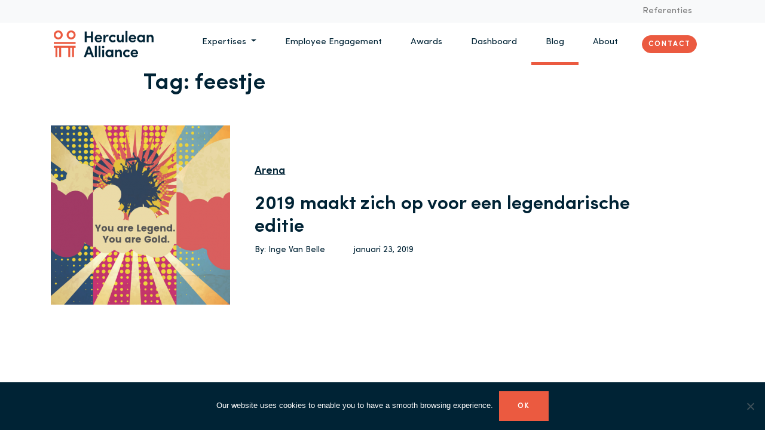

--- FILE ---
content_type: text/html; charset=UTF-8
request_url: https://herculeanalliance.be/tag/feestje/
body_size: 11833
content:
<!doctype html>
<html lang="nl-BE">
  <head>
  <meta charset="utf-8">
  <meta http-equiv="x-ua-compatible" content="ie=edge">
  <meta name="viewport" content="width=device-width, initial-scale=1, shrink-to-fit=no">
  <meta name='robots' content='index, follow, max-image-preview:large, max-snippet:-1, max-video-preview:-1' />
	<style>img:is([sizes="auto" i], [sizes^="auto," i]) { contain-intrinsic-size: 3000px 1500px }</style>
	
	<!-- This site is optimized with the Yoast SEO plugin v26.7 - https://yoast.com/wordpress/plugins/seo/ -->
	<title>feestje Archives - Herculean Alliance</title>
	<link rel="canonical" href="https://herculeanalliance.be/tag/feestje/" />
	<meta property="og:locale" content="nl_BE" />
	<meta property="og:type" content="article" />
	<meta property="og:title" content="feestje Archives - Herculean Alliance" />
	<meta property="og:url" content="https://herculeanalliance.be/tag/feestje/" />
	<meta property="og:site_name" content="Herculean Alliance" />
	<meta name="twitter:card" content="summary_large_image" />
	<script type="application/ld+json" class="yoast-schema-graph">{"@context":"https://schema.org","@graph":[{"@type":"CollectionPage","@id":"https://herculeanalliance.be/tag/feestje/","url":"https://herculeanalliance.be/tag/feestje/","name":"feestje Archives - Herculean Alliance","isPartOf":{"@id":"https://herculeanalliance.be/#website"},"primaryImageOfPage":{"@id":"https://herculeanalliance.be/tag/feestje/#primaryimage"},"image":{"@id":"https://herculeanalliance.be/tag/feestje/#primaryimage"},"thumbnailUrl":"https://herculeanalliance.be/wp-content/uploads/2019/01/visual-voor-post.png","breadcrumb":{"@id":"https://herculeanalliance.be/tag/feestje/#breadcrumb"},"inLanguage":"nl-BE"},{"@type":"ImageObject","inLanguage":"nl-BE","@id":"https://herculeanalliance.be/tag/feestje/#primaryimage","url":"https://herculeanalliance.be/wp-content/uploads/2019/01/visual-voor-post.png","contentUrl":"https://herculeanalliance.be/wp-content/uploads/2019/01/visual-voor-post.png","width":529,"height":529},{"@type":"BreadcrumbList","@id":"https://herculeanalliance.be/tag/feestje/#breadcrumb","itemListElement":[{"@type":"ListItem","position":1,"name":"Home","item":"https://herculeanalliance.be/"},{"@type":"ListItem","position":2,"name":"feestje"}]},{"@type":"WebSite","@id":"https://herculeanalliance.be/#website","url":"https://herculeanalliance.be/","name":"Herculean Alliance","description":"Crafting powerful workforces since 1999","publisher":{"@id":"https://herculeanalliance.be/#organization"},"potentialAction":[{"@type":"SearchAction","target":{"@type":"EntryPoint","urlTemplate":"https://herculeanalliance.be/?s={search_term_string}"},"query-input":{"@type":"PropertyValueSpecification","valueRequired":true,"valueName":"search_term_string"}}],"inLanguage":"nl-BE"},{"@type":"Organization","@id":"https://herculeanalliance.be/#organization","name":"Herculean Alliance","url":"https://herculeanalliance.be/","logo":{"@type":"ImageObject","inLanguage":"nl-BE","@id":"https://herculeanalliance.be/#/schema/logo/image/","url":"/wp-content/uploads/2019/11/HerculeanAlliance_nominator_cmyk_coated-1.jpg","contentUrl":"/wp-content/uploads/2019/11/HerculeanAlliance_nominator_cmyk_coated-1.jpg","width":1950,"height":765,"caption":"Herculean Alliance"},"image":{"@id":"https://herculeanalliance.be/#/schema/logo/image/"}}]}</script>
	<!-- / Yoast SEO plugin. -->


<link rel="alternate" type="application/rss+xml" title="Herculean Alliance &raquo; feestje tagfeed" href="https://herculeanalliance.be/tag/feestje/feed/" />
<script type="text/javascript">
/* <![CDATA[ */
window._wpemojiSettings = {"baseUrl":"https:\/\/s.w.org\/images\/core\/emoji\/16.0.1\/72x72\/","ext":".png","svgUrl":"https:\/\/s.w.org\/images\/core\/emoji\/16.0.1\/svg\/","svgExt":".svg","source":{"concatemoji":"https:\/\/herculeanalliance.be\/wp-includes\/js\/wp-emoji-release.min.js?ver=6.8.3"}};
/*! This file is auto-generated */
!function(s,n){var o,i,e;function c(e){try{var t={supportTests:e,timestamp:(new Date).valueOf()};sessionStorage.setItem(o,JSON.stringify(t))}catch(e){}}function p(e,t,n){e.clearRect(0,0,e.canvas.width,e.canvas.height),e.fillText(t,0,0);var t=new Uint32Array(e.getImageData(0,0,e.canvas.width,e.canvas.height).data),a=(e.clearRect(0,0,e.canvas.width,e.canvas.height),e.fillText(n,0,0),new Uint32Array(e.getImageData(0,0,e.canvas.width,e.canvas.height).data));return t.every(function(e,t){return e===a[t]})}function u(e,t){e.clearRect(0,0,e.canvas.width,e.canvas.height),e.fillText(t,0,0);for(var n=e.getImageData(16,16,1,1),a=0;a<n.data.length;a++)if(0!==n.data[a])return!1;return!0}function f(e,t,n,a){switch(t){case"flag":return n(e,"\ud83c\udff3\ufe0f\u200d\u26a7\ufe0f","\ud83c\udff3\ufe0f\u200b\u26a7\ufe0f")?!1:!n(e,"\ud83c\udde8\ud83c\uddf6","\ud83c\udde8\u200b\ud83c\uddf6")&&!n(e,"\ud83c\udff4\udb40\udc67\udb40\udc62\udb40\udc65\udb40\udc6e\udb40\udc67\udb40\udc7f","\ud83c\udff4\u200b\udb40\udc67\u200b\udb40\udc62\u200b\udb40\udc65\u200b\udb40\udc6e\u200b\udb40\udc67\u200b\udb40\udc7f");case"emoji":return!a(e,"\ud83e\udedf")}return!1}function g(e,t,n,a){var r="undefined"!=typeof WorkerGlobalScope&&self instanceof WorkerGlobalScope?new OffscreenCanvas(300,150):s.createElement("canvas"),o=r.getContext("2d",{willReadFrequently:!0}),i=(o.textBaseline="top",o.font="600 32px Arial",{});return e.forEach(function(e){i[e]=t(o,e,n,a)}),i}function t(e){var t=s.createElement("script");t.src=e,t.defer=!0,s.head.appendChild(t)}"undefined"!=typeof Promise&&(o="wpEmojiSettingsSupports",i=["flag","emoji"],n.supports={everything:!0,everythingExceptFlag:!0},e=new Promise(function(e){s.addEventListener("DOMContentLoaded",e,{once:!0})}),new Promise(function(t){var n=function(){try{var e=JSON.parse(sessionStorage.getItem(o));if("object"==typeof e&&"number"==typeof e.timestamp&&(new Date).valueOf()<e.timestamp+604800&&"object"==typeof e.supportTests)return e.supportTests}catch(e){}return null}();if(!n){if("undefined"!=typeof Worker&&"undefined"!=typeof OffscreenCanvas&&"undefined"!=typeof URL&&URL.createObjectURL&&"undefined"!=typeof Blob)try{var e="postMessage("+g.toString()+"("+[JSON.stringify(i),f.toString(),p.toString(),u.toString()].join(",")+"));",a=new Blob([e],{type:"text/javascript"}),r=new Worker(URL.createObjectURL(a),{name:"wpTestEmojiSupports"});return void(r.onmessage=function(e){c(n=e.data),r.terminate(),t(n)})}catch(e){}c(n=g(i,f,p,u))}t(n)}).then(function(e){for(var t in e)n.supports[t]=e[t],n.supports.everything=n.supports.everything&&n.supports[t],"flag"!==t&&(n.supports.everythingExceptFlag=n.supports.everythingExceptFlag&&n.supports[t]);n.supports.everythingExceptFlag=n.supports.everythingExceptFlag&&!n.supports.flag,n.DOMReady=!1,n.readyCallback=function(){n.DOMReady=!0}}).then(function(){return e}).then(function(){var e;n.supports.everything||(n.readyCallback(),(e=n.source||{}).concatemoji?t(e.concatemoji):e.wpemoji&&e.twemoji&&(t(e.twemoji),t(e.wpemoji)))}))}((window,document),window._wpemojiSettings);
/* ]]> */
</script>
<style id='wp-emoji-styles-inline-css' type='text/css'>

	img.wp-smiley, img.emoji {
		display: inline !important;
		border: none !important;
		box-shadow: none !important;
		height: 1em !important;
		width: 1em !important;
		margin: 0 0.07em !important;
		vertical-align: -0.1em !important;
		background: none !important;
		padding: 0 !important;
	}
</style>
<link rel='stylesheet' id='wp-block-library-css' href='https://herculeanalliance.be/wp-includes/css/dist/block-library/style.min.css?ver=6.8.3' type='text/css' media='all' />
<style id='global-styles-inline-css' type='text/css'>
:root{--wp--preset--aspect-ratio--square: 1;--wp--preset--aspect-ratio--4-3: 4/3;--wp--preset--aspect-ratio--3-4: 3/4;--wp--preset--aspect-ratio--3-2: 3/2;--wp--preset--aspect-ratio--2-3: 2/3;--wp--preset--aspect-ratio--16-9: 16/9;--wp--preset--aspect-ratio--9-16: 9/16;--wp--preset--color--black: #000000;--wp--preset--color--cyan-bluish-gray: #abb8c3;--wp--preset--color--white: #ffffff;--wp--preset--color--pale-pink: #f78da7;--wp--preset--color--vivid-red: #cf2e2e;--wp--preset--color--luminous-vivid-orange: #ff6900;--wp--preset--color--luminous-vivid-amber: #fcb900;--wp--preset--color--light-green-cyan: #7bdcb5;--wp--preset--color--vivid-green-cyan: #00d084;--wp--preset--color--pale-cyan-blue: #8ed1fc;--wp--preset--color--vivid-cyan-blue: #0693e3;--wp--preset--color--vivid-purple: #9b51e0;--wp--preset--gradient--vivid-cyan-blue-to-vivid-purple: linear-gradient(135deg,rgba(6,147,227,1) 0%,rgb(155,81,224) 100%);--wp--preset--gradient--light-green-cyan-to-vivid-green-cyan: linear-gradient(135deg,rgb(122,220,180) 0%,rgb(0,208,130) 100%);--wp--preset--gradient--luminous-vivid-amber-to-luminous-vivid-orange: linear-gradient(135deg,rgba(252,185,0,1) 0%,rgba(255,105,0,1) 100%);--wp--preset--gradient--luminous-vivid-orange-to-vivid-red: linear-gradient(135deg,rgba(255,105,0,1) 0%,rgb(207,46,46) 100%);--wp--preset--gradient--very-light-gray-to-cyan-bluish-gray: linear-gradient(135deg,rgb(238,238,238) 0%,rgb(169,184,195) 100%);--wp--preset--gradient--cool-to-warm-spectrum: linear-gradient(135deg,rgb(74,234,220) 0%,rgb(151,120,209) 20%,rgb(207,42,186) 40%,rgb(238,44,130) 60%,rgb(251,105,98) 80%,rgb(254,248,76) 100%);--wp--preset--gradient--blush-light-purple: linear-gradient(135deg,rgb(255,206,236) 0%,rgb(152,150,240) 100%);--wp--preset--gradient--blush-bordeaux: linear-gradient(135deg,rgb(254,205,165) 0%,rgb(254,45,45) 50%,rgb(107,0,62) 100%);--wp--preset--gradient--luminous-dusk: linear-gradient(135deg,rgb(255,203,112) 0%,rgb(199,81,192) 50%,rgb(65,88,208) 100%);--wp--preset--gradient--pale-ocean: linear-gradient(135deg,rgb(255,245,203) 0%,rgb(182,227,212) 50%,rgb(51,167,181) 100%);--wp--preset--gradient--electric-grass: linear-gradient(135deg,rgb(202,248,128) 0%,rgb(113,206,126) 100%);--wp--preset--gradient--midnight: linear-gradient(135deg,rgb(2,3,129) 0%,rgb(40,116,252) 100%);--wp--preset--font-size--small: 13px;--wp--preset--font-size--medium: 20px;--wp--preset--font-size--large: 36px;--wp--preset--font-size--x-large: 42px;--wp--preset--spacing--20: 0.44rem;--wp--preset--spacing--30: 0.67rem;--wp--preset--spacing--40: 1rem;--wp--preset--spacing--50: 1.5rem;--wp--preset--spacing--60: 2.25rem;--wp--preset--spacing--70: 3.38rem;--wp--preset--spacing--80: 5.06rem;--wp--preset--shadow--natural: 6px 6px 9px rgba(0, 0, 0, 0.2);--wp--preset--shadow--deep: 12px 12px 50px rgba(0, 0, 0, 0.4);--wp--preset--shadow--sharp: 6px 6px 0px rgba(0, 0, 0, 0.2);--wp--preset--shadow--outlined: 6px 6px 0px -3px rgba(255, 255, 255, 1), 6px 6px rgba(0, 0, 0, 1);--wp--preset--shadow--crisp: 6px 6px 0px rgba(0, 0, 0, 1);}:where(body) { margin: 0; }.wp-site-blocks > .alignleft { float: left; margin-right: 2em; }.wp-site-blocks > .alignright { float: right; margin-left: 2em; }.wp-site-blocks > .aligncenter { justify-content: center; margin-left: auto; margin-right: auto; }:where(.is-layout-flex){gap: 0.5em;}:where(.is-layout-grid){gap: 0.5em;}.is-layout-flow > .alignleft{float: left;margin-inline-start: 0;margin-inline-end: 2em;}.is-layout-flow > .alignright{float: right;margin-inline-start: 2em;margin-inline-end: 0;}.is-layout-flow > .aligncenter{margin-left: auto !important;margin-right: auto !important;}.is-layout-constrained > .alignleft{float: left;margin-inline-start: 0;margin-inline-end: 2em;}.is-layout-constrained > .alignright{float: right;margin-inline-start: 2em;margin-inline-end: 0;}.is-layout-constrained > .aligncenter{margin-left: auto !important;margin-right: auto !important;}.is-layout-constrained > :where(:not(.alignleft):not(.alignright):not(.alignfull)){margin-left: auto !important;margin-right: auto !important;}body .is-layout-flex{display: flex;}.is-layout-flex{flex-wrap: wrap;align-items: center;}.is-layout-flex > :is(*, div){margin: 0;}body .is-layout-grid{display: grid;}.is-layout-grid > :is(*, div){margin: 0;}body{padding-top: 0px;padding-right: 0px;padding-bottom: 0px;padding-left: 0px;}a:where(:not(.wp-element-button)){text-decoration: underline;}:root :where(.wp-element-button, .wp-block-button__link){background-color: #32373c;border-width: 0;color: #fff;font-family: inherit;font-size: inherit;line-height: inherit;padding: calc(0.667em + 2px) calc(1.333em + 2px);text-decoration: none;}.has-black-color{color: var(--wp--preset--color--black) !important;}.has-cyan-bluish-gray-color{color: var(--wp--preset--color--cyan-bluish-gray) !important;}.has-white-color{color: var(--wp--preset--color--white) !important;}.has-pale-pink-color{color: var(--wp--preset--color--pale-pink) !important;}.has-vivid-red-color{color: var(--wp--preset--color--vivid-red) !important;}.has-luminous-vivid-orange-color{color: var(--wp--preset--color--luminous-vivid-orange) !important;}.has-luminous-vivid-amber-color{color: var(--wp--preset--color--luminous-vivid-amber) !important;}.has-light-green-cyan-color{color: var(--wp--preset--color--light-green-cyan) !important;}.has-vivid-green-cyan-color{color: var(--wp--preset--color--vivid-green-cyan) !important;}.has-pale-cyan-blue-color{color: var(--wp--preset--color--pale-cyan-blue) !important;}.has-vivid-cyan-blue-color{color: var(--wp--preset--color--vivid-cyan-blue) !important;}.has-vivid-purple-color{color: var(--wp--preset--color--vivid-purple) !important;}.has-black-background-color{background-color: var(--wp--preset--color--black) !important;}.has-cyan-bluish-gray-background-color{background-color: var(--wp--preset--color--cyan-bluish-gray) !important;}.has-white-background-color{background-color: var(--wp--preset--color--white) !important;}.has-pale-pink-background-color{background-color: var(--wp--preset--color--pale-pink) !important;}.has-vivid-red-background-color{background-color: var(--wp--preset--color--vivid-red) !important;}.has-luminous-vivid-orange-background-color{background-color: var(--wp--preset--color--luminous-vivid-orange) !important;}.has-luminous-vivid-amber-background-color{background-color: var(--wp--preset--color--luminous-vivid-amber) !important;}.has-light-green-cyan-background-color{background-color: var(--wp--preset--color--light-green-cyan) !important;}.has-vivid-green-cyan-background-color{background-color: var(--wp--preset--color--vivid-green-cyan) !important;}.has-pale-cyan-blue-background-color{background-color: var(--wp--preset--color--pale-cyan-blue) !important;}.has-vivid-cyan-blue-background-color{background-color: var(--wp--preset--color--vivid-cyan-blue) !important;}.has-vivid-purple-background-color{background-color: var(--wp--preset--color--vivid-purple) !important;}.has-black-border-color{border-color: var(--wp--preset--color--black) !important;}.has-cyan-bluish-gray-border-color{border-color: var(--wp--preset--color--cyan-bluish-gray) !important;}.has-white-border-color{border-color: var(--wp--preset--color--white) !important;}.has-pale-pink-border-color{border-color: var(--wp--preset--color--pale-pink) !important;}.has-vivid-red-border-color{border-color: var(--wp--preset--color--vivid-red) !important;}.has-luminous-vivid-orange-border-color{border-color: var(--wp--preset--color--luminous-vivid-orange) !important;}.has-luminous-vivid-amber-border-color{border-color: var(--wp--preset--color--luminous-vivid-amber) !important;}.has-light-green-cyan-border-color{border-color: var(--wp--preset--color--light-green-cyan) !important;}.has-vivid-green-cyan-border-color{border-color: var(--wp--preset--color--vivid-green-cyan) !important;}.has-pale-cyan-blue-border-color{border-color: var(--wp--preset--color--pale-cyan-blue) !important;}.has-vivid-cyan-blue-border-color{border-color: var(--wp--preset--color--vivid-cyan-blue) !important;}.has-vivid-purple-border-color{border-color: var(--wp--preset--color--vivid-purple) !important;}.has-vivid-cyan-blue-to-vivid-purple-gradient-background{background: var(--wp--preset--gradient--vivid-cyan-blue-to-vivid-purple) !important;}.has-light-green-cyan-to-vivid-green-cyan-gradient-background{background: var(--wp--preset--gradient--light-green-cyan-to-vivid-green-cyan) !important;}.has-luminous-vivid-amber-to-luminous-vivid-orange-gradient-background{background: var(--wp--preset--gradient--luminous-vivid-amber-to-luminous-vivid-orange) !important;}.has-luminous-vivid-orange-to-vivid-red-gradient-background{background: var(--wp--preset--gradient--luminous-vivid-orange-to-vivid-red) !important;}.has-very-light-gray-to-cyan-bluish-gray-gradient-background{background: var(--wp--preset--gradient--very-light-gray-to-cyan-bluish-gray) !important;}.has-cool-to-warm-spectrum-gradient-background{background: var(--wp--preset--gradient--cool-to-warm-spectrum) !important;}.has-blush-light-purple-gradient-background{background: var(--wp--preset--gradient--blush-light-purple) !important;}.has-blush-bordeaux-gradient-background{background: var(--wp--preset--gradient--blush-bordeaux) !important;}.has-luminous-dusk-gradient-background{background: var(--wp--preset--gradient--luminous-dusk) !important;}.has-pale-ocean-gradient-background{background: var(--wp--preset--gradient--pale-ocean) !important;}.has-electric-grass-gradient-background{background: var(--wp--preset--gradient--electric-grass) !important;}.has-midnight-gradient-background{background: var(--wp--preset--gradient--midnight) !important;}.has-small-font-size{font-size: var(--wp--preset--font-size--small) !important;}.has-medium-font-size{font-size: var(--wp--preset--font-size--medium) !important;}.has-large-font-size{font-size: var(--wp--preset--font-size--large) !important;}.has-x-large-font-size{font-size: var(--wp--preset--font-size--x-large) !important;}
:where(.wp-block-post-template.is-layout-flex){gap: 1.25em;}:where(.wp-block-post-template.is-layout-grid){gap: 1.25em;}
:where(.wp-block-columns.is-layout-flex){gap: 2em;}:where(.wp-block-columns.is-layout-grid){gap: 2em;}
:root :where(.wp-block-pullquote){font-size: 1.5em;line-height: 1.6;}
</style>
<link rel='stylesheet' id='cookie-notice-front-css' href='https://herculeanalliance.be/wp-content/plugins/cookie-notice/css/front.min.css?ver=2.5.11' type='text/css' media='all' />
<link rel='stylesheet' id='wpa-css-css' href='https://herculeanalliance.be/wp-content/plugins/honeypot/includes/css/wpa.css?ver=2.2.13' type='text/css' media='all' />
<link rel='stylesheet' id='sage/main.css-css' href='https://herculeanalliance.be/wp-content/themes/herculean-alliance/dist/styles/main_2436918c.css' type='text/css' media='all' />
<link rel='stylesheet' id='site-reviews-css' href='https://herculeanalliance.be/wp-content/plugins/site-reviews/assets/styles/default.css?ver=7.2.13' type='text/css' media='all' />
<style id='site-reviews-inline-css' type='text/css'>
:root{--glsr-star-empty:url(https://herculeanalliance.be/wp-content/plugins/site-reviews/assets/images/stars/default/star-empty.svg);--glsr-star-error:url(https://herculeanalliance.be/wp-content/plugins/site-reviews/assets/images/stars/default/star-error.svg);--glsr-star-full:url(https://herculeanalliance.be/wp-content/plugins/site-reviews/assets/images/stars/default/star-full.svg);--glsr-star-half:url(https://herculeanalliance.be/wp-content/plugins/site-reviews/assets/images/stars/default/star-half.svg)}

</style>
<script type="text/javascript" id="cookie-notice-front-js-before">
/* <![CDATA[ */
var cnArgs = {"ajaxUrl":"https:\/\/herculeanalliance.be\/wp-admin\/admin-ajax.php","nonce":"1356784401","hideEffect":"fade","position":"bottom","onScroll":false,"onScrollOffset":100,"onClick":false,"cookieName":"cookie_notice_accepted","cookieTime":31536000,"cookieTimeRejected":2592000,"globalCookie":false,"redirection":false,"cache":false,"revokeCookies":false,"revokeCookiesOpt":"automatic"};
/* ]]> */
</script>
<script type="text/javascript" src="https://herculeanalliance.be/wp-content/plugins/cookie-notice/js/front.min.js?ver=2.5.11" id="cookie-notice-front-js"></script>
<script type="text/javascript" src="https://herculeanalliance.be/wp-includes/js/jquery/jquery.min.js?ver=3.7.1" id="jquery-core-js"></script>
<script type="text/javascript" src="https://herculeanalliance.be/wp-includes/js/jquery/jquery-migrate.min.js?ver=3.4.1" id="jquery-migrate-js"></script>
<link rel="https://api.w.org/" href="https://herculeanalliance.be/wp-json/" /><link rel="alternate" title="JSON" type="application/json" href="https://herculeanalliance.be/wp-json/wp/v2/tags/1308" /><link rel="EditURI" type="application/rsd+xml" title="RSD" href="https://herculeanalliance.be/xmlrpc.php?rsd" />
<meta name="generator" content="WordPress 6.8.3" />
<script type="text/javascript">
    var _ss = _ss || [];
    _ss.push(['_setDomain', 'https://koi-3QNMKYZ3AK.marketingautomation.services/net']);
    _ss.push(['_setAccount', 'KOI-49QRQFMP8O']);
    _ss.push(['_trackPageView']);
(function() {
    var ss = document.createElement('script');
    ss.type = 'text/javascript'; ss.async = true;
    ss.src = ('https:' == document.location.protocol ? 'https://' : 'http://') + 'koi-3QNMKYZ3AK.marketingautomation.services/client/ss.js?ver=2.4.0';
    var scr = document.getElementsByTagName('script')[0];
    scr.parentNode.insertBefore(ss, scr);
})();
</script>

<style>
.wp-block-image img {
   height: auto;
}
</style><style type="text/css">.recentcomments a{display:inline !important;padding:0 !important;margin:0 !important;}</style><link rel="icon" href="https://herculeanalliance.be/wp-content/uploads/2022/01/cropped-herculean-alliance-favicon-32x32.jpg" sizes="32x32" />
<link rel="icon" href="https://herculeanalliance.be/wp-content/uploads/2022/01/cropped-herculean-alliance-favicon-192x192.jpg" sizes="192x192" />
<link rel="apple-touch-icon" href="https://herculeanalliance.be/wp-content/uploads/2022/01/cropped-herculean-alliance-favicon-180x180.jpg" />
<meta name="msapplication-TileImage" content="https://herculeanalliance.be/wp-content/uploads/2022/01/cropped-herculean-alliance-favicon-270x270.jpg" />
  <!-- Google Tag Manager -->
  <script>(function(w,d,s,l,i){w[l]=w[l]||[];w[l].push({'gtm.start':
  new Date().getTime(),event:'gtm.js'});var f=d.getElementsByTagName(s)[0],
  j=d.createElement(s),dl=l!='dataLayer'?'&l='+l:'';j.async=true;j.src=
  'https://www.googletagmanager.com/gtm.js?id='+i+dl;f.parentNode.insertBefore(j,f);
  })(window,document,'script','dataLayer','GTM-N9MTQNB');</script>
  <!-- End Google Tag Manager -->
    
</head>
  <body class="archive tag tag-feestje tag-1308 wp-theme-herculean-allianceresources cookies-not-set app-data index-data archive-data tag-data tag-1308-data tag-feestje-data">
  <script type="text/javascript">
      (function(a,l,b,c,r,s){
        _nQc=c,r=a.createElement(l),s=a.getElementsByTagName(l)[0];
        r.async=1;
        r.src=l.src=("https:"==a.location.protocol?"https://":"http://")+b;
        s.parentNode.insertBefore(r,s);})
        (document,"script","serve.albacross.com/track.js","89997042");
    </script>
    <script type="text/javascript"> _linkedin_partner_id = "230892"; window._linkedin_data_partner_ids = window._linkedin_data_partner_ids || []; window._linkedin_data_partner_ids.push(_linkedin_partner_id); </script><script type="text/javascript"> (function(){var s = document.getElementsByTagName("script")[0]; var b = document.createElement("script"); b.type = "text/javascript";b.async = true; b.src = "https://snap.licdn.com/li.lms-analytics/insight.min.js"; s.parentNode.insertBefore(b, s);})(); </script> <noscript> <img height="1" width="1" style="display:none;" alt="" src="https://px.ads.linkedin.com/collect/?pid=230892&fmt=gif" /> </noscript> 
    <!-- Global site tag (gtag.js) - Google Analytics -->
    <script async src="https://www.googletagmanager.com/gtag/js?id=UA-6991118-4"></script>
    <script>
      window.dataLayer = window.dataLayer || [];
      function gtag(){dataLayer.push(arguments);}
      gtag('js', new Date());
      gtag('config', 'UA-6991118-4');
    </script>
<!-- Google Tag Manager (noscript) -->
<noscript><iframe src="https://www.googletagmanager.com/ns.html?id=GTM-N9MTQNB"
height="0" width="0" style="display:none;visibility:hidden"></iframe></noscript>
<!-- End Google Tag Manager (noscript) -->

<!-- Facebook Pixel Code -->

<script>
!function(f,b,e,v,n,t,s)
{if(f.fbq)return;n=f.fbq=function(){n.callMethod?
n.callMethod.apply(n,arguments):n.queue.push(arguments)};
if(!f._fbq)f._fbq=n;n.push=n;n.loaded=!0;n.version='2.0';
n.queue=[];t=b.createElement(e);t.async=!0;
t.src=v;s=b.getElementsByTagName(e)[0];
s.parentNode.insertBefore(t,s)}(window,document,'script','https://connect.facebook.net/en_US/fbevents.js');
fbq('init', '335497716910800'); 
fbq('track', 'PageView');
</script>
<noscript>
<img height="1" width="1" src="https://www.facebook.com/tr?id=335497716910800&ev=PageView&noscript=1"/>
</noscript>

<!-- End Facebook Pixel Code -->

  
        <header class="">
</header>
<nav class="navbar navbar-sm navbar-expand-md navbar-light bg-light sticky-top">
        <div class="collapse navbar-collapse pr-2" id="navbarSupportedContent">
                        <div class="ml-auto"><ul id="menu-primary-navigation" class="navbar-nav ml-auto"><li id="menu-item-8897" class="menu-item menu-item-type-post_type menu-item-object-page menu-item-8897 nav-item"><a href="https://herculeanalliance.be/references/" class="nav-link">Referenties</a></li>
</ul></div>
                  </div>
    </nav>
        <nav class="navbar navbar-expand-md navbar-light bg-white pt-0 sticky-top navbar-primary">
      <a class="navbar-brand" href="https://herculeanalliance.be">
        <img src="https://herculeanalliance.be/wp-content/themes/herculean-alliance/dist/images/logo-with-slug_489b43c1.png" width="167" height="45" alt="logo">
      </a>
      <button class="navbar-toggler" type="button" data-toggle="collapse" data-target="#navbar-collapse-content" aria-controls="navbar-collapse-content" aria-expanded="false" aria-label="Toggle navigation">
        <span class="navbar-toggler-icon"></span>
      </button>
      <div class="collapse navbar-collapse pr-2" id="navbar-collapse-content">
        <ul class="navbar-nav ml-auto nav-primary">
            <li class="nav-item dropdown">
                <a class="nav-link dropdown-toggle text-primary" href="#" id="navbarDropdown" role="button" data-toggle="dropdown" aria-haspopup="true" aria-expanded="false">
                  Expertises                </a>
                <div class="dropdown-menu dropdown-menu-left expertises-dropdown" aria-labelledby="navbarDropdown">
                  <div class="row">
                      <div class="col-4">
                          <ul class="nav flex-column" role="tablist">
                              <li class="nav-item">
                                  <a class="nav-link active" data-target="#aura-tab" data-toggle="tab" href="https://herculeanalliance.be/aura/"  role="tab" aria-controls="fabrica-tab">Aura</a>
                              </li>

                            <li class="nav-item">
                                <a class="nav-link" data-target="#fabrica-tab" data-toggle="tab" href="https://herculeanalliance.be/fabrica/"  role="tab" aria-controls="fabrica-tab">Fabrica</a>
                            </li>
                            <li class="nav-item">
                                <a class="nav-link"  data-target="#machina-tab" data-toggle="tab" href="https://herculeanalliance.be/machina/" role="tab" aria-controls="fabrica-tab">Machina</a>
                            </li>
                            <li class="nav-item">
                                <a class="nav-link"  data-target="#arena-tab" data-toggle="tab" href="https://herculeanalliance.be/arena/"  role="tab" aria-controls="arena-tab">Arena</a>
                              </li>
                          </ul>
                      </div>
                      <div class="col-8 d-none d-md-block">
                          <div class="tab-content" id="expertises-tabs">
                              <div class="tab-pane active" role="tabpanel" id="aura-tab">
                                  <h4>Engaged employees create customer delight</h4>
                                  <p> Programma's op maat van uw organisatie om het engagement van werknemers te meten en te verbeteren. Ondersteund door ons personaliseerbaar platform.                                  </p>

                              </div>

                            <div class="tab-pane" role="tabpanel" id="fabrica-tab">
                              <h4>Creating moments that matter</h4>
                              <p>Meer engagement van uw medewerkers dankzij de kracht van gamification en sportainment.                               </p>

                            </div>
                            <div class="tab-pane" role="tabpanel" id="machina-tab">
                              <h4>The Employee Engagement Platform</h4>
                                <p>Groepeer alle activiteiten rond welzijn, engagement en/of CSR in één platform met uw DNA, purpose en doelstellingen voorop.                                </p>
                            </div>
                            <div class="tab-pane" role="tabpanel" id="arena-tab">
                                <h4>Build your tribe</h4>
                                <p>
                                  Co-creëer een nieuw engagement format voor jouw community in jouw regio ondersteund door onze know-how.                                </p>
                            </div>
                          </div>
                      </div>
                  </div>
                </div>
            </li>
            <li class="nav-item ">
              <a href="https://herculeanalliance.be/employee-engagement/" class="nav-link text-primary">
                  Employee Engagement
              </a>
            </li>

          <li class="nav-item">
            <a href="https://awards.employeeengagement.be" target="_blank" class="nav-link text-primary">
                Awards
            </a>
          </li>
          <li class="nav-item">
            <a href="https://dashboard.employeeengagement.be/" target="_blank" class="nav-link text-primary">
                Dashboard
            </a>
          </li>
            <li class="nav-item active">
                <a href="https://herculeanalliance.be/blogs/" class="nav-link text-primary">
                  Blog
                </a>
            </li>
            <li class="nav-item ">
              <a href="https://herculeanalliance.be/about/" class="nav-link text-primary">
                  About
              </a>
            </li>
            <li class="nav-item center-vertical">
              <a href="https://herculeanalliance.be/contact/" class="rounded-pill btn btn-secondary">
                Contact
              </a>


          </li>
          </ul>
      </div>
      <script>
        jQuery(document).ready(function(){
            jQuery('.expertises-dropdown .nav-link').hover(function (e) {
               var targetId =  e.target.getAttribute('data-target');
                jQuery('#expertises-tabs .tab-pane').removeClass('active');
                jQuery(targetId).addClass('active').removeClass('fade');
                jQuery('.expertises-dropdown .nav-link').removeClass('active');
                jQuery(e.target).addClass('active');
            });

            jQuery('.expertises-dropdown .nav-link').click(function (e) {
               var target =  e.target.href;
               window.location = target;
            });
        });
        </script>
  </nav>
    <div class="wrap" role="document">
      <div class="content">
        <main class="main">
          <div class="container" style="min-height: 750px">
  <div class="page-header page-margins">
  <h1>Tag: <span>feestje</span></h1>
</div>
  
     <article class="row my-5"class="post-6371 post type-post status-publish format-standard has-post-thumbnail hentry category-arena category-hercules-trophy tag-bedrijfscompetitie tag-corporate-festival tag-feestje tag-friendly-competition tag-herculeaanse-sfeer tag-networking tag-teambuilding">
    <div class="col-md-4">
      <img width="300" height="300" src="https://herculeanalliance.be/wp-content/uploads/2019/01/visual-voor-post-300x300.png" class="attachment-medium size-medium wp-post-image" alt="" decoding="async" fetchpriority="high" srcset="https://herculeanalliance.be/wp-content/uploads/2019/01/visual-voor-post-300x300.png 300w, https://herculeanalliance.be/wp-content/uploads/2019/01/visual-voor-post-150x150.png 150w, https://herculeanalliance.be/wp-content/uploads/2019/01/visual-voor-post.png 529w" sizes="(max-width: 300px) 100vw, 300px" />
    </div>
    <div class='col-md-8 d-flex flex-column justify-content-around'>
      <div class='mb-3'>
                    <a class='category-link' href='https://herculeanalliance.be/category/arena/'> Arena </a>
          <br> <br>
          <a href="https://herculeanalliance.be/2019/01/23/2019-maakt-zich-op-voor-een-legendarische-editie/">
          <h3>2019 maakt zich op voor een legendarische editie</h3>
          </a>
                      <div class='d-flex author-card'>
              <span>
                <a href="https://herculeanalliance.be/author/ingevanbelle/"  rel='author' class='fn'>
                  By:   Inge Van Belle </a>
              </span>
              <span class="ml-5">
                  <time class="updated" datetime='2019-01-23T15:20:26+00:00'>
                    januari 23, 2019
                  </time>
              </span>
            </div>
                </div>
    </div>
</article>
    <div class="row d-flex justify-content-around">
  
  </div>
</div>
        </main>
              </div>
    </div>
        <footer class="navbar fixed-bottom p-0">

    <form class="contact-footer bg-secondary" id="contact"  action="#" method="POST">
        <h5 class="text-white mt-5">Contactformulier Herculean Alliance</h5>
        <p class="text-white col-md-8 pl-0">
                              </p>
        <div class="row mt-4 mb-5">
        <div class="col-md-6">
            <div class="form-group mt-4">
              <label class="form-label"> Naam*              </label>
              <input id="name" name="f_name" value="" type="text" class="form-control" required />
            </div>
        </div>
                <div class="col-md-6">
            <div class="form-group mt-4">
              <label class="form-label"> Familienaam*              </label>
              <input id="name" name="f_lastname" value="" type="text" class="form-control" required />
            </div>
        </div>
        
        <div class="col-md-12">
            <div class="form-group mt-4">
                <label class="form-label"> Email adres*                </label>
                <input id="email" name="f_email" value="" type="email" class="form-control" required />
            </div>
        </div>
        <div class="col-md-6">
            <div class="form-group mt-4">
                <label class="form-label"> Telefoon                </label>
                <input id="phone" name="f_phone" value="" type="text" class="form-control" />
              </div>
        </div>
        <div class="col-md-6">
            <div class="form-group mt-4">
                <label class="form-label"> Bedrijf                </label>
                <input id="company" name="f_company" value="" type="text" class="form-control" />
            </div>
        </div>
            <div class="col-md-12">
            <div class="form-group mt-4">
                <label class="form-label"> Hoe kunnen we je helpen?                </label>
                <textarea rows="3" id="question" name="f_question" value="" class="form-control"></textarea>
            </div>
        </div>
        </div>
                <div class="row">
        <div class="col-md-7 pl-0 mt-5">
            <div class="form-check">
                <input class="form-check-input" name="privacy_ok" type="checkbox" value="ok" id="privacy_policy">
                <label class="form-check-label" for="privacy_policy">
                  Ik ga akkoord dat Herculean Alliance mijn data verwerkt zoals beschreven in de <a href='https://herculeanalliance.be/privacy-policy/'>privacy policy</a>.
                </label>
                                  <p class="text-primary">Akkoord is vereist om verder te gaan.</p>
                              </div>
        </div>
      </div>
    <button 
        type="submit" 
        class="btn btn-warning float-right mb-3"> Verstuur  </button>
      </form>

          <script src="https://www.google.com/recaptcha/api.js?render=6Le_eyoaAAAAAJ6M-aHNrmFoL8AkF7L9T-eyJp-N"></script>


    <script>
      jQuery('#contact').submit(function(event) {
            event.preventDefault();
            grecaptcha.ready(function() {
                grecaptcha.execute('6Le_eyoaAAAAAJ6M-aHNrmFoL8AkF7L9T-eyJp-N', {action: 'contact'}).then(function(token) {
                    jQuery('#contact').prepend('<input type="hidden" name="token" value="' + token + '">');
                    jQuery('#contact').prepend('<input type="hidden" name="action" value="contact">');
                    jQuery('#contact').unbind('submit').submit();
                });;
            });
      });

    </script>
      
<div class="container-fluid bg-primary w-100 p-0">
    <div class="row links">
        <div class="col-md-2">
            <img class="logo d-sm-none d-md-block" src="https://herculeanalliance.be/wp-content/themes/herculean-alliance/dist/images/logo_bea9b6a2.png" alt="logo">
        </div>

        <div class="col-md-2">
          <span> Herculean Alliance </span>
          <ul>
              <li> <a href='https://herculeanalliance.be/employee-engagement/'> Employee Engagement </a></li>
                              <li> <a href='/blogs'> Blog </a> </li>
              <li> <a href='/about'> About </a> </li>
              <li> <a href='/references'> References </a> </li>
                            <li> <a href='/contact'>Contact </a> </li>
          </ul>
        </div>
        <div class="col-md-2">
            <span> Expertises </span>
            <ul>
              <li> <a href='https://herculeanalliance.be/arena/'>Arena</a> </li>
              <li> <a href='https://herculeanalliance.be/fabrica/'> Fabrica </a></li>
              <li> <a href='https://herculeanalliance.be/machina/'>Machina </a></li>
              <li> <a href='https://herculeanalliance.be/aura/'>Aura </a></li>
            </ul>
        </div>

        <div class="col-md-2">
          <span> Contact us </span>
          <ul>
            <li>
              Herculean Alliance  <br>
              Adegemstraat 43 <br>
              Mechelen  <br>
              België  <br>
            </ul>
          </li>
        <ul>
            <li>
                <a href="mailto:info@herculeanalliance.com">info@herculeanalliance.com </a>
              </li>
        </ul>

        </div>

        <div class="col-md-2">
            <span> Follow us!</span>
            <input class="form-control" type="email" />
            <button class="btn btn-secondary mt-3">subscribe</button>

            <ul>
              <li>Je kan op elk moment uitschrijven. Bekijk onze <a href="https://herculeanalliance.be/privacy-policy/" class="text-underline">privacy policy</a> voor meer info.</li>
            </ul>
            <style>
              .search-submit {
                margin-top: 1rem;
              }
            </style>
            <form role="search" method="get" class="search-form" action="https://herculeanalliance.be/">
				<label>
					<span class="screen-reader-text">Zoeken naar:</span>
					<input type="search" class="search-field" placeholder="Zoeken &hellip;" value="" name="s" />
				</label>
				<input type="submit" class="search-submit" value="Zoeken" />
			</form>
          </div>

        <div class="col-md-2">
        </div>
    </div>
    <div class="row copyright">
      <p class="text-white"> © Herculean Alliance - Member of <a href="https://www.duvalunion.com/" target="_blank" class="text-white text-underline"> Duval Union </a> - <a href="https://herculeanalliance.be/privacy-policy/" class="text-white text-underline"> privacy policy </a> </p>
    </div>
    <div class="footer-block">
    </div>
  </div>
</footer>
    <script type="speculationrules">
{"prefetch":[{"source":"document","where":{"and":[{"href_matches":"\/*"},{"not":{"href_matches":["\/wp-*.php","\/wp-admin\/*","\/wp-content\/uploads\/*","\/wp-content\/*","\/wp-content\/plugins\/*","\/wp-content\/themes\/herculean-alliance\/resources\/*","\/*\\?(.+)"]}},{"not":{"selector_matches":"a[rel~=\"nofollow\"]"}},{"not":{"selector_matches":".no-prefetch, .no-prefetch a"}}]},"eagerness":"conservative"}]}
</script>
<script type="text/javascript" src="https://herculeanalliance.be/wp-content/plugins/honeypot/includes/js/wpa.js?ver=2.2.13" id="wpascript-js"></script>
<script type="text/javascript" id="wpascript-js-after">
/* <![CDATA[ */
wpa_field_info = {"wpa_field_name":"voyxle5445","wpa_field_value":747136,"wpa_add_test":"no"}
/* ]]> */
</script>
<script type="text/javascript" src="https://herculeanalliance.be/wp-content/themes/herculean-alliance/dist/scripts/main_2436918c.js" id="sage/main.js-js"></script>
<script type="text/javascript" id="site-reviews-js-before">
/* <![CDATA[ */
window.hasOwnProperty("GLSR")||(window.GLSR={Event:{on:()=>{}}});GLSR.action="glsr_public_action";GLSR.addons=[];GLSR.ajaxpagination=["#wpadminbar",".site-navigation-fixed"];GLSR.ajaxurl="https://herculeanalliance.be/wp-admin/admin-ajax.php";GLSR.captcha=[];GLSR.nameprefix="site-reviews";GLSR.starsconfig={"clearable":false,tooltip:"Select a Rating"};GLSR.state={"popstate":false};GLSR.text={closemodal:"Close Modal"};GLSR.urlparameter="reviews-page";GLSR.validationconfig={field:"glsr-field",form:"glsr-form","field_error":"glsr-field-is-invalid","field_hidden":"glsr-hidden","field_message":"glsr-field-error","field_required":"glsr-required","field_valid":"glsr-field-is-valid","form_error":"glsr-form-is-invalid","form_message":"glsr-form-message","form_message_failed":"glsr-form-failed","form_message_success":"glsr-form-success","input_error":"glsr-is-invalid","input_valid":"glsr-is-valid"};GLSR.validationstrings={accepted:"This field must be accepted.",between:"This field value must be between %s and %s.",betweenlength:"This field must have between %s and %s characters.",email:"This field requires a valid e-mail address.",errors:"Please fix the submission errors.",max:"Maximum value for this field is %s.",maxfiles:"This field allows a maximum of %s files.",maxlength:"This field allows a maximum of %s characters.",min:"Minimum value for this field is %s.",minfiles:"This field requires a minimum of %s files.",minlength:"This field requires a minimum of %s characters.",number:"This field requires a number.",pattern:"Please match the requested format.",regex:"Please match the requested format.",required:"This field is required.",tel:"This field requires a valid telephone number.",url:"This field requires a valid website URL (make sure it starts with http or https).",unsupported:"The review could not be submitted because this browser is too old. Please try again with a modern browser."};GLSR.version="7.2.13";
/* ]]> */
</script>
<script type="text/javascript" src="https://herculeanalliance.be/wp-content/plugins/site-reviews/assets/scripts/site-reviews.js?ver=7.2.13" id="site-reviews-js" defer="defer" data-wp-strategy="defer"></script>

		<!-- Cookie Notice plugin v2.5.11 by Hu-manity.co https://hu-manity.co/ -->
		<div id="cookie-notice" role="dialog" class="cookie-notice-hidden cookie-revoke-hidden cn-position-bottom" aria-label="Cookie Notice" style="background-color: rgba(0,35,53,1);"><div class="cookie-notice-container" style="color: #fff"><span id="cn-notice-text" class="cn-text-container">Our website uses cookies to enable you to have a smooth browsing experience.</span><span id="cn-notice-buttons" class="cn-buttons-container"><button id="cn-accept-cookie" data-cookie-set="accept" class="cn-set-cookie cn-button cn-button-custom btn btn-secondary" aria-label="Ok">Ok</button></span><button type="button" id="cn-close-notice" data-cookie-set="accept" class="cn-close-icon" aria-label="No"></button></div>
			
		</div>
		<!-- / Cookie Notice plugin -->  </body>
</html>
<!--
Performance optimized by Redis Object Cache. Learn more: https://wprediscache.com

Retrieved 856 objects (260 KB) from Redis using PhpRedis (v5.1.1).
-->


--- FILE ---
content_type: text/html; charset=utf-8
request_url: https://www.google.com/recaptcha/api2/anchor?ar=1&k=6Le_eyoaAAAAAJ6M-aHNrmFoL8AkF7L9T-eyJp-N&co=aHR0cHM6Ly9oZXJjdWxlYW5hbGxpYW5jZS5iZTo0NDM.&hl=en&v=PoyoqOPhxBO7pBk68S4YbpHZ&size=invisible&anchor-ms=20000&execute-ms=30000&cb=k3bp8li8jc47
body_size: 48814
content:
<!DOCTYPE HTML><html dir="ltr" lang="en"><head><meta http-equiv="Content-Type" content="text/html; charset=UTF-8">
<meta http-equiv="X-UA-Compatible" content="IE=edge">
<title>reCAPTCHA</title>
<style type="text/css">
/* cyrillic-ext */
@font-face {
  font-family: 'Roboto';
  font-style: normal;
  font-weight: 400;
  font-stretch: 100%;
  src: url(//fonts.gstatic.com/s/roboto/v48/KFO7CnqEu92Fr1ME7kSn66aGLdTylUAMa3GUBHMdazTgWw.woff2) format('woff2');
  unicode-range: U+0460-052F, U+1C80-1C8A, U+20B4, U+2DE0-2DFF, U+A640-A69F, U+FE2E-FE2F;
}
/* cyrillic */
@font-face {
  font-family: 'Roboto';
  font-style: normal;
  font-weight: 400;
  font-stretch: 100%;
  src: url(//fonts.gstatic.com/s/roboto/v48/KFO7CnqEu92Fr1ME7kSn66aGLdTylUAMa3iUBHMdazTgWw.woff2) format('woff2');
  unicode-range: U+0301, U+0400-045F, U+0490-0491, U+04B0-04B1, U+2116;
}
/* greek-ext */
@font-face {
  font-family: 'Roboto';
  font-style: normal;
  font-weight: 400;
  font-stretch: 100%;
  src: url(//fonts.gstatic.com/s/roboto/v48/KFO7CnqEu92Fr1ME7kSn66aGLdTylUAMa3CUBHMdazTgWw.woff2) format('woff2');
  unicode-range: U+1F00-1FFF;
}
/* greek */
@font-face {
  font-family: 'Roboto';
  font-style: normal;
  font-weight: 400;
  font-stretch: 100%;
  src: url(//fonts.gstatic.com/s/roboto/v48/KFO7CnqEu92Fr1ME7kSn66aGLdTylUAMa3-UBHMdazTgWw.woff2) format('woff2');
  unicode-range: U+0370-0377, U+037A-037F, U+0384-038A, U+038C, U+038E-03A1, U+03A3-03FF;
}
/* math */
@font-face {
  font-family: 'Roboto';
  font-style: normal;
  font-weight: 400;
  font-stretch: 100%;
  src: url(//fonts.gstatic.com/s/roboto/v48/KFO7CnqEu92Fr1ME7kSn66aGLdTylUAMawCUBHMdazTgWw.woff2) format('woff2');
  unicode-range: U+0302-0303, U+0305, U+0307-0308, U+0310, U+0312, U+0315, U+031A, U+0326-0327, U+032C, U+032F-0330, U+0332-0333, U+0338, U+033A, U+0346, U+034D, U+0391-03A1, U+03A3-03A9, U+03B1-03C9, U+03D1, U+03D5-03D6, U+03F0-03F1, U+03F4-03F5, U+2016-2017, U+2034-2038, U+203C, U+2040, U+2043, U+2047, U+2050, U+2057, U+205F, U+2070-2071, U+2074-208E, U+2090-209C, U+20D0-20DC, U+20E1, U+20E5-20EF, U+2100-2112, U+2114-2115, U+2117-2121, U+2123-214F, U+2190, U+2192, U+2194-21AE, U+21B0-21E5, U+21F1-21F2, U+21F4-2211, U+2213-2214, U+2216-22FF, U+2308-230B, U+2310, U+2319, U+231C-2321, U+2336-237A, U+237C, U+2395, U+239B-23B7, U+23D0, U+23DC-23E1, U+2474-2475, U+25AF, U+25B3, U+25B7, U+25BD, U+25C1, U+25CA, U+25CC, U+25FB, U+266D-266F, U+27C0-27FF, U+2900-2AFF, U+2B0E-2B11, U+2B30-2B4C, U+2BFE, U+3030, U+FF5B, U+FF5D, U+1D400-1D7FF, U+1EE00-1EEFF;
}
/* symbols */
@font-face {
  font-family: 'Roboto';
  font-style: normal;
  font-weight: 400;
  font-stretch: 100%;
  src: url(//fonts.gstatic.com/s/roboto/v48/KFO7CnqEu92Fr1ME7kSn66aGLdTylUAMaxKUBHMdazTgWw.woff2) format('woff2');
  unicode-range: U+0001-000C, U+000E-001F, U+007F-009F, U+20DD-20E0, U+20E2-20E4, U+2150-218F, U+2190, U+2192, U+2194-2199, U+21AF, U+21E6-21F0, U+21F3, U+2218-2219, U+2299, U+22C4-22C6, U+2300-243F, U+2440-244A, U+2460-24FF, U+25A0-27BF, U+2800-28FF, U+2921-2922, U+2981, U+29BF, U+29EB, U+2B00-2BFF, U+4DC0-4DFF, U+FFF9-FFFB, U+10140-1018E, U+10190-1019C, U+101A0, U+101D0-101FD, U+102E0-102FB, U+10E60-10E7E, U+1D2C0-1D2D3, U+1D2E0-1D37F, U+1F000-1F0FF, U+1F100-1F1AD, U+1F1E6-1F1FF, U+1F30D-1F30F, U+1F315, U+1F31C, U+1F31E, U+1F320-1F32C, U+1F336, U+1F378, U+1F37D, U+1F382, U+1F393-1F39F, U+1F3A7-1F3A8, U+1F3AC-1F3AF, U+1F3C2, U+1F3C4-1F3C6, U+1F3CA-1F3CE, U+1F3D4-1F3E0, U+1F3ED, U+1F3F1-1F3F3, U+1F3F5-1F3F7, U+1F408, U+1F415, U+1F41F, U+1F426, U+1F43F, U+1F441-1F442, U+1F444, U+1F446-1F449, U+1F44C-1F44E, U+1F453, U+1F46A, U+1F47D, U+1F4A3, U+1F4B0, U+1F4B3, U+1F4B9, U+1F4BB, U+1F4BF, U+1F4C8-1F4CB, U+1F4D6, U+1F4DA, U+1F4DF, U+1F4E3-1F4E6, U+1F4EA-1F4ED, U+1F4F7, U+1F4F9-1F4FB, U+1F4FD-1F4FE, U+1F503, U+1F507-1F50B, U+1F50D, U+1F512-1F513, U+1F53E-1F54A, U+1F54F-1F5FA, U+1F610, U+1F650-1F67F, U+1F687, U+1F68D, U+1F691, U+1F694, U+1F698, U+1F6AD, U+1F6B2, U+1F6B9-1F6BA, U+1F6BC, U+1F6C6-1F6CF, U+1F6D3-1F6D7, U+1F6E0-1F6EA, U+1F6F0-1F6F3, U+1F6F7-1F6FC, U+1F700-1F7FF, U+1F800-1F80B, U+1F810-1F847, U+1F850-1F859, U+1F860-1F887, U+1F890-1F8AD, U+1F8B0-1F8BB, U+1F8C0-1F8C1, U+1F900-1F90B, U+1F93B, U+1F946, U+1F984, U+1F996, U+1F9E9, U+1FA00-1FA6F, U+1FA70-1FA7C, U+1FA80-1FA89, U+1FA8F-1FAC6, U+1FACE-1FADC, U+1FADF-1FAE9, U+1FAF0-1FAF8, U+1FB00-1FBFF;
}
/* vietnamese */
@font-face {
  font-family: 'Roboto';
  font-style: normal;
  font-weight: 400;
  font-stretch: 100%;
  src: url(//fonts.gstatic.com/s/roboto/v48/KFO7CnqEu92Fr1ME7kSn66aGLdTylUAMa3OUBHMdazTgWw.woff2) format('woff2');
  unicode-range: U+0102-0103, U+0110-0111, U+0128-0129, U+0168-0169, U+01A0-01A1, U+01AF-01B0, U+0300-0301, U+0303-0304, U+0308-0309, U+0323, U+0329, U+1EA0-1EF9, U+20AB;
}
/* latin-ext */
@font-face {
  font-family: 'Roboto';
  font-style: normal;
  font-weight: 400;
  font-stretch: 100%;
  src: url(//fonts.gstatic.com/s/roboto/v48/KFO7CnqEu92Fr1ME7kSn66aGLdTylUAMa3KUBHMdazTgWw.woff2) format('woff2');
  unicode-range: U+0100-02BA, U+02BD-02C5, U+02C7-02CC, U+02CE-02D7, U+02DD-02FF, U+0304, U+0308, U+0329, U+1D00-1DBF, U+1E00-1E9F, U+1EF2-1EFF, U+2020, U+20A0-20AB, U+20AD-20C0, U+2113, U+2C60-2C7F, U+A720-A7FF;
}
/* latin */
@font-face {
  font-family: 'Roboto';
  font-style: normal;
  font-weight: 400;
  font-stretch: 100%;
  src: url(//fonts.gstatic.com/s/roboto/v48/KFO7CnqEu92Fr1ME7kSn66aGLdTylUAMa3yUBHMdazQ.woff2) format('woff2');
  unicode-range: U+0000-00FF, U+0131, U+0152-0153, U+02BB-02BC, U+02C6, U+02DA, U+02DC, U+0304, U+0308, U+0329, U+2000-206F, U+20AC, U+2122, U+2191, U+2193, U+2212, U+2215, U+FEFF, U+FFFD;
}
/* cyrillic-ext */
@font-face {
  font-family: 'Roboto';
  font-style: normal;
  font-weight: 500;
  font-stretch: 100%;
  src: url(//fonts.gstatic.com/s/roboto/v48/KFO7CnqEu92Fr1ME7kSn66aGLdTylUAMa3GUBHMdazTgWw.woff2) format('woff2');
  unicode-range: U+0460-052F, U+1C80-1C8A, U+20B4, U+2DE0-2DFF, U+A640-A69F, U+FE2E-FE2F;
}
/* cyrillic */
@font-face {
  font-family: 'Roboto';
  font-style: normal;
  font-weight: 500;
  font-stretch: 100%;
  src: url(//fonts.gstatic.com/s/roboto/v48/KFO7CnqEu92Fr1ME7kSn66aGLdTylUAMa3iUBHMdazTgWw.woff2) format('woff2');
  unicode-range: U+0301, U+0400-045F, U+0490-0491, U+04B0-04B1, U+2116;
}
/* greek-ext */
@font-face {
  font-family: 'Roboto';
  font-style: normal;
  font-weight: 500;
  font-stretch: 100%;
  src: url(//fonts.gstatic.com/s/roboto/v48/KFO7CnqEu92Fr1ME7kSn66aGLdTylUAMa3CUBHMdazTgWw.woff2) format('woff2');
  unicode-range: U+1F00-1FFF;
}
/* greek */
@font-face {
  font-family: 'Roboto';
  font-style: normal;
  font-weight: 500;
  font-stretch: 100%;
  src: url(//fonts.gstatic.com/s/roboto/v48/KFO7CnqEu92Fr1ME7kSn66aGLdTylUAMa3-UBHMdazTgWw.woff2) format('woff2');
  unicode-range: U+0370-0377, U+037A-037F, U+0384-038A, U+038C, U+038E-03A1, U+03A3-03FF;
}
/* math */
@font-face {
  font-family: 'Roboto';
  font-style: normal;
  font-weight: 500;
  font-stretch: 100%;
  src: url(//fonts.gstatic.com/s/roboto/v48/KFO7CnqEu92Fr1ME7kSn66aGLdTylUAMawCUBHMdazTgWw.woff2) format('woff2');
  unicode-range: U+0302-0303, U+0305, U+0307-0308, U+0310, U+0312, U+0315, U+031A, U+0326-0327, U+032C, U+032F-0330, U+0332-0333, U+0338, U+033A, U+0346, U+034D, U+0391-03A1, U+03A3-03A9, U+03B1-03C9, U+03D1, U+03D5-03D6, U+03F0-03F1, U+03F4-03F5, U+2016-2017, U+2034-2038, U+203C, U+2040, U+2043, U+2047, U+2050, U+2057, U+205F, U+2070-2071, U+2074-208E, U+2090-209C, U+20D0-20DC, U+20E1, U+20E5-20EF, U+2100-2112, U+2114-2115, U+2117-2121, U+2123-214F, U+2190, U+2192, U+2194-21AE, U+21B0-21E5, U+21F1-21F2, U+21F4-2211, U+2213-2214, U+2216-22FF, U+2308-230B, U+2310, U+2319, U+231C-2321, U+2336-237A, U+237C, U+2395, U+239B-23B7, U+23D0, U+23DC-23E1, U+2474-2475, U+25AF, U+25B3, U+25B7, U+25BD, U+25C1, U+25CA, U+25CC, U+25FB, U+266D-266F, U+27C0-27FF, U+2900-2AFF, U+2B0E-2B11, U+2B30-2B4C, U+2BFE, U+3030, U+FF5B, U+FF5D, U+1D400-1D7FF, U+1EE00-1EEFF;
}
/* symbols */
@font-face {
  font-family: 'Roboto';
  font-style: normal;
  font-weight: 500;
  font-stretch: 100%;
  src: url(//fonts.gstatic.com/s/roboto/v48/KFO7CnqEu92Fr1ME7kSn66aGLdTylUAMaxKUBHMdazTgWw.woff2) format('woff2');
  unicode-range: U+0001-000C, U+000E-001F, U+007F-009F, U+20DD-20E0, U+20E2-20E4, U+2150-218F, U+2190, U+2192, U+2194-2199, U+21AF, U+21E6-21F0, U+21F3, U+2218-2219, U+2299, U+22C4-22C6, U+2300-243F, U+2440-244A, U+2460-24FF, U+25A0-27BF, U+2800-28FF, U+2921-2922, U+2981, U+29BF, U+29EB, U+2B00-2BFF, U+4DC0-4DFF, U+FFF9-FFFB, U+10140-1018E, U+10190-1019C, U+101A0, U+101D0-101FD, U+102E0-102FB, U+10E60-10E7E, U+1D2C0-1D2D3, U+1D2E0-1D37F, U+1F000-1F0FF, U+1F100-1F1AD, U+1F1E6-1F1FF, U+1F30D-1F30F, U+1F315, U+1F31C, U+1F31E, U+1F320-1F32C, U+1F336, U+1F378, U+1F37D, U+1F382, U+1F393-1F39F, U+1F3A7-1F3A8, U+1F3AC-1F3AF, U+1F3C2, U+1F3C4-1F3C6, U+1F3CA-1F3CE, U+1F3D4-1F3E0, U+1F3ED, U+1F3F1-1F3F3, U+1F3F5-1F3F7, U+1F408, U+1F415, U+1F41F, U+1F426, U+1F43F, U+1F441-1F442, U+1F444, U+1F446-1F449, U+1F44C-1F44E, U+1F453, U+1F46A, U+1F47D, U+1F4A3, U+1F4B0, U+1F4B3, U+1F4B9, U+1F4BB, U+1F4BF, U+1F4C8-1F4CB, U+1F4D6, U+1F4DA, U+1F4DF, U+1F4E3-1F4E6, U+1F4EA-1F4ED, U+1F4F7, U+1F4F9-1F4FB, U+1F4FD-1F4FE, U+1F503, U+1F507-1F50B, U+1F50D, U+1F512-1F513, U+1F53E-1F54A, U+1F54F-1F5FA, U+1F610, U+1F650-1F67F, U+1F687, U+1F68D, U+1F691, U+1F694, U+1F698, U+1F6AD, U+1F6B2, U+1F6B9-1F6BA, U+1F6BC, U+1F6C6-1F6CF, U+1F6D3-1F6D7, U+1F6E0-1F6EA, U+1F6F0-1F6F3, U+1F6F7-1F6FC, U+1F700-1F7FF, U+1F800-1F80B, U+1F810-1F847, U+1F850-1F859, U+1F860-1F887, U+1F890-1F8AD, U+1F8B0-1F8BB, U+1F8C0-1F8C1, U+1F900-1F90B, U+1F93B, U+1F946, U+1F984, U+1F996, U+1F9E9, U+1FA00-1FA6F, U+1FA70-1FA7C, U+1FA80-1FA89, U+1FA8F-1FAC6, U+1FACE-1FADC, U+1FADF-1FAE9, U+1FAF0-1FAF8, U+1FB00-1FBFF;
}
/* vietnamese */
@font-face {
  font-family: 'Roboto';
  font-style: normal;
  font-weight: 500;
  font-stretch: 100%;
  src: url(//fonts.gstatic.com/s/roboto/v48/KFO7CnqEu92Fr1ME7kSn66aGLdTylUAMa3OUBHMdazTgWw.woff2) format('woff2');
  unicode-range: U+0102-0103, U+0110-0111, U+0128-0129, U+0168-0169, U+01A0-01A1, U+01AF-01B0, U+0300-0301, U+0303-0304, U+0308-0309, U+0323, U+0329, U+1EA0-1EF9, U+20AB;
}
/* latin-ext */
@font-face {
  font-family: 'Roboto';
  font-style: normal;
  font-weight: 500;
  font-stretch: 100%;
  src: url(//fonts.gstatic.com/s/roboto/v48/KFO7CnqEu92Fr1ME7kSn66aGLdTylUAMa3KUBHMdazTgWw.woff2) format('woff2');
  unicode-range: U+0100-02BA, U+02BD-02C5, U+02C7-02CC, U+02CE-02D7, U+02DD-02FF, U+0304, U+0308, U+0329, U+1D00-1DBF, U+1E00-1E9F, U+1EF2-1EFF, U+2020, U+20A0-20AB, U+20AD-20C0, U+2113, U+2C60-2C7F, U+A720-A7FF;
}
/* latin */
@font-face {
  font-family: 'Roboto';
  font-style: normal;
  font-weight: 500;
  font-stretch: 100%;
  src: url(//fonts.gstatic.com/s/roboto/v48/KFO7CnqEu92Fr1ME7kSn66aGLdTylUAMa3yUBHMdazQ.woff2) format('woff2');
  unicode-range: U+0000-00FF, U+0131, U+0152-0153, U+02BB-02BC, U+02C6, U+02DA, U+02DC, U+0304, U+0308, U+0329, U+2000-206F, U+20AC, U+2122, U+2191, U+2193, U+2212, U+2215, U+FEFF, U+FFFD;
}
/* cyrillic-ext */
@font-face {
  font-family: 'Roboto';
  font-style: normal;
  font-weight: 900;
  font-stretch: 100%;
  src: url(//fonts.gstatic.com/s/roboto/v48/KFO7CnqEu92Fr1ME7kSn66aGLdTylUAMa3GUBHMdazTgWw.woff2) format('woff2');
  unicode-range: U+0460-052F, U+1C80-1C8A, U+20B4, U+2DE0-2DFF, U+A640-A69F, U+FE2E-FE2F;
}
/* cyrillic */
@font-face {
  font-family: 'Roboto';
  font-style: normal;
  font-weight: 900;
  font-stretch: 100%;
  src: url(//fonts.gstatic.com/s/roboto/v48/KFO7CnqEu92Fr1ME7kSn66aGLdTylUAMa3iUBHMdazTgWw.woff2) format('woff2');
  unicode-range: U+0301, U+0400-045F, U+0490-0491, U+04B0-04B1, U+2116;
}
/* greek-ext */
@font-face {
  font-family: 'Roboto';
  font-style: normal;
  font-weight: 900;
  font-stretch: 100%;
  src: url(//fonts.gstatic.com/s/roboto/v48/KFO7CnqEu92Fr1ME7kSn66aGLdTylUAMa3CUBHMdazTgWw.woff2) format('woff2');
  unicode-range: U+1F00-1FFF;
}
/* greek */
@font-face {
  font-family: 'Roboto';
  font-style: normal;
  font-weight: 900;
  font-stretch: 100%;
  src: url(//fonts.gstatic.com/s/roboto/v48/KFO7CnqEu92Fr1ME7kSn66aGLdTylUAMa3-UBHMdazTgWw.woff2) format('woff2');
  unicode-range: U+0370-0377, U+037A-037F, U+0384-038A, U+038C, U+038E-03A1, U+03A3-03FF;
}
/* math */
@font-face {
  font-family: 'Roboto';
  font-style: normal;
  font-weight: 900;
  font-stretch: 100%;
  src: url(//fonts.gstatic.com/s/roboto/v48/KFO7CnqEu92Fr1ME7kSn66aGLdTylUAMawCUBHMdazTgWw.woff2) format('woff2');
  unicode-range: U+0302-0303, U+0305, U+0307-0308, U+0310, U+0312, U+0315, U+031A, U+0326-0327, U+032C, U+032F-0330, U+0332-0333, U+0338, U+033A, U+0346, U+034D, U+0391-03A1, U+03A3-03A9, U+03B1-03C9, U+03D1, U+03D5-03D6, U+03F0-03F1, U+03F4-03F5, U+2016-2017, U+2034-2038, U+203C, U+2040, U+2043, U+2047, U+2050, U+2057, U+205F, U+2070-2071, U+2074-208E, U+2090-209C, U+20D0-20DC, U+20E1, U+20E5-20EF, U+2100-2112, U+2114-2115, U+2117-2121, U+2123-214F, U+2190, U+2192, U+2194-21AE, U+21B0-21E5, U+21F1-21F2, U+21F4-2211, U+2213-2214, U+2216-22FF, U+2308-230B, U+2310, U+2319, U+231C-2321, U+2336-237A, U+237C, U+2395, U+239B-23B7, U+23D0, U+23DC-23E1, U+2474-2475, U+25AF, U+25B3, U+25B7, U+25BD, U+25C1, U+25CA, U+25CC, U+25FB, U+266D-266F, U+27C0-27FF, U+2900-2AFF, U+2B0E-2B11, U+2B30-2B4C, U+2BFE, U+3030, U+FF5B, U+FF5D, U+1D400-1D7FF, U+1EE00-1EEFF;
}
/* symbols */
@font-face {
  font-family: 'Roboto';
  font-style: normal;
  font-weight: 900;
  font-stretch: 100%;
  src: url(//fonts.gstatic.com/s/roboto/v48/KFO7CnqEu92Fr1ME7kSn66aGLdTylUAMaxKUBHMdazTgWw.woff2) format('woff2');
  unicode-range: U+0001-000C, U+000E-001F, U+007F-009F, U+20DD-20E0, U+20E2-20E4, U+2150-218F, U+2190, U+2192, U+2194-2199, U+21AF, U+21E6-21F0, U+21F3, U+2218-2219, U+2299, U+22C4-22C6, U+2300-243F, U+2440-244A, U+2460-24FF, U+25A0-27BF, U+2800-28FF, U+2921-2922, U+2981, U+29BF, U+29EB, U+2B00-2BFF, U+4DC0-4DFF, U+FFF9-FFFB, U+10140-1018E, U+10190-1019C, U+101A0, U+101D0-101FD, U+102E0-102FB, U+10E60-10E7E, U+1D2C0-1D2D3, U+1D2E0-1D37F, U+1F000-1F0FF, U+1F100-1F1AD, U+1F1E6-1F1FF, U+1F30D-1F30F, U+1F315, U+1F31C, U+1F31E, U+1F320-1F32C, U+1F336, U+1F378, U+1F37D, U+1F382, U+1F393-1F39F, U+1F3A7-1F3A8, U+1F3AC-1F3AF, U+1F3C2, U+1F3C4-1F3C6, U+1F3CA-1F3CE, U+1F3D4-1F3E0, U+1F3ED, U+1F3F1-1F3F3, U+1F3F5-1F3F7, U+1F408, U+1F415, U+1F41F, U+1F426, U+1F43F, U+1F441-1F442, U+1F444, U+1F446-1F449, U+1F44C-1F44E, U+1F453, U+1F46A, U+1F47D, U+1F4A3, U+1F4B0, U+1F4B3, U+1F4B9, U+1F4BB, U+1F4BF, U+1F4C8-1F4CB, U+1F4D6, U+1F4DA, U+1F4DF, U+1F4E3-1F4E6, U+1F4EA-1F4ED, U+1F4F7, U+1F4F9-1F4FB, U+1F4FD-1F4FE, U+1F503, U+1F507-1F50B, U+1F50D, U+1F512-1F513, U+1F53E-1F54A, U+1F54F-1F5FA, U+1F610, U+1F650-1F67F, U+1F687, U+1F68D, U+1F691, U+1F694, U+1F698, U+1F6AD, U+1F6B2, U+1F6B9-1F6BA, U+1F6BC, U+1F6C6-1F6CF, U+1F6D3-1F6D7, U+1F6E0-1F6EA, U+1F6F0-1F6F3, U+1F6F7-1F6FC, U+1F700-1F7FF, U+1F800-1F80B, U+1F810-1F847, U+1F850-1F859, U+1F860-1F887, U+1F890-1F8AD, U+1F8B0-1F8BB, U+1F8C0-1F8C1, U+1F900-1F90B, U+1F93B, U+1F946, U+1F984, U+1F996, U+1F9E9, U+1FA00-1FA6F, U+1FA70-1FA7C, U+1FA80-1FA89, U+1FA8F-1FAC6, U+1FACE-1FADC, U+1FADF-1FAE9, U+1FAF0-1FAF8, U+1FB00-1FBFF;
}
/* vietnamese */
@font-face {
  font-family: 'Roboto';
  font-style: normal;
  font-weight: 900;
  font-stretch: 100%;
  src: url(//fonts.gstatic.com/s/roboto/v48/KFO7CnqEu92Fr1ME7kSn66aGLdTylUAMa3OUBHMdazTgWw.woff2) format('woff2');
  unicode-range: U+0102-0103, U+0110-0111, U+0128-0129, U+0168-0169, U+01A0-01A1, U+01AF-01B0, U+0300-0301, U+0303-0304, U+0308-0309, U+0323, U+0329, U+1EA0-1EF9, U+20AB;
}
/* latin-ext */
@font-face {
  font-family: 'Roboto';
  font-style: normal;
  font-weight: 900;
  font-stretch: 100%;
  src: url(//fonts.gstatic.com/s/roboto/v48/KFO7CnqEu92Fr1ME7kSn66aGLdTylUAMa3KUBHMdazTgWw.woff2) format('woff2');
  unicode-range: U+0100-02BA, U+02BD-02C5, U+02C7-02CC, U+02CE-02D7, U+02DD-02FF, U+0304, U+0308, U+0329, U+1D00-1DBF, U+1E00-1E9F, U+1EF2-1EFF, U+2020, U+20A0-20AB, U+20AD-20C0, U+2113, U+2C60-2C7F, U+A720-A7FF;
}
/* latin */
@font-face {
  font-family: 'Roboto';
  font-style: normal;
  font-weight: 900;
  font-stretch: 100%;
  src: url(//fonts.gstatic.com/s/roboto/v48/KFO7CnqEu92Fr1ME7kSn66aGLdTylUAMa3yUBHMdazQ.woff2) format('woff2');
  unicode-range: U+0000-00FF, U+0131, U+0152-0153, U+02BB-02BC, U+02C6, U+02DA, U+02DC, U+0304, U+0308, U+0329, U+2000-206F, U+20AC, U+2122, U+2191, U+2193, U+2212, U+2215, U+FEFF, U+FFFD;
}

</style>
<link rel="stylesheet" type="text/css" href="https://www.gstatic.com/recaptcha/releases/PoyoqOPhxBO7pBk68S4YbpHZ/styles__ltr.css">
<script nonce="-ivhtvyge1rXcPCA5Rprww" type="text/javascript">window['__recaptcha_api'] = 'https://www.google.com/recaptcha/api2/';</script>
<script type="text/javascript" src="https://www.gstatic.com/recaptcha/releases/PoyoqOPhxBO7pBk68S4YbpHZ/recaptcha__en.js" nonce="-ivhtvyge1rXcPCA5Rprww">
      
    </script></head>
<body><div id="rc-anchor-alert" class="rc-anchor-alert"></div>
<input type="hidden" id="recaptcha-token" value="[base64]">
<script type="text/javascript" nonce="-ivhtvyge1rXcPCA5Rprww">
      recaptcha.anchor.Main.init("[\x22ainput\x22,[\x22bgdata\x22,\x22\x22,\[base64]/[base64]/bmV3IFpbdF0obVswXSk6Sz09Mj9uZXcgWlt0XShtWzBdLG1bMV0pOks9PTM/bmV3IFpbdF0obVswXSxtWzFdLG1bMl0pOks9PTQ/[base64]/[base64]/[base64]/[base64]/[base64]/[base64]/[base64]/[base64]/[base64]/[base64]/[base64]/[base64]/[base64]/[base64]\\u003d\\u003d\x22,\[base64]\x22,\x22w4lcaFbCtDHCgcO4wqLDhx8fcylgwoRNHsKNw7RcQsOgwqlxwr5JX8O7MRVMwqrDnsKEIMO1w75XaTnChR7ChxPCkm8NVCvCtX7Dv8OKcVYjw594wpvCjUVtSQYRVsKOFzfCgMO2RMO6wpFnYsOWw4ojw5/DksOVw68Mw7gNw4MiVcKEw6MQPFrDmhJMwpYyw4jCrsOGNSsPTMOFIA/DkXzCtBd6BQkzwoB3wovCvhjDrAjDvUR9woTCtn3Dk1xQwosFwqbCrjfDnMKaw74nBEAhL8KSw6jCtMOWw6bDhcOiwoHCtlgPasOqw4F+w5PDocK8FVVywqnDiVAtbsK2w6LCt8O7JMOhwqAKK8ONAsKRandTw7YWHMO8w6nDixfCqsOtaCQDYiwFw7/CoDpJwqLDvSRIU8K2wr1gRsO4w4TDllnDmcOPwrXDunBNNibDmMKGK1HDu2hHKTLDksOmwoPDosORwrPCqD/CnMKEJiXChsKPwpofw5HDpm5jw5UeEcKCbsKjwrzDm8KIZk1Aw4/DhwYiSiJyRsK2w5pDUsObwrPCiW7DkQt8fcOOBhfCjMOnworDpsKPwp3DuUtkexgieR9nFsKFw7ZHTHbDgsKADcKnWyTCgzbCryTCh8O2w4rCuifDlcKzwqPCoMOqKsOXM8OiNlHCp10Hc8K2w7TDosKywpHDo8Kvw6F9wqlbw4DDhcKYRsKKwp/[base64]/CjcO9WzfCnBExwrfCnHYhwpJUw6vDo8KAw6IPL8O2wpHDq3bDrm7DvcKmMkt1U8Opw5LDhsKyCWV0w5zCk8KdwpZcL8Oww47DrUhcw43Doxc6wo7DrSo2woxtA8K2wrkOw5llaMOLe2jCnQFdd8KTwq7CkcOAw7nClMO1w6VCTC/CjMOzwrfCgztuUMOGw6ZdZ8OZw5Z1XsOHw5LDlxp8w41ewrDCiS9jccOWwr3DnMO4M8KZwpfDvsK6fsOPwqrChyFrSXEMbgLCu8O7w6JfLMO0MA1Kw6LDgmTDox7DtV8ZZ8K8w4cDUMKNwqUtw6PDjMOjKWzDrsKYZ2vCnH/Cj8OPMcO6w5LChVY9wpbCj8OCw5fDgsK4woTClEEzJcOEPFh9w5rCqMK3wpzDrcOWworDhsKJwoUjw7VGVcK8w57CmAMFUGI4w4EbW8KGwpDCqsKVw6p/[base64]/Cj8K4w5QIQsOfKcO3wqbCuMOpIGDDj8OHwocrwohcw7DCmsOTQXTClsKeC8O+w6TCi8KQwrk5woQQLAfDvcKiXHjCiA3CnxIzZ0txS8KUw53CnHl/[base64]/Dhho+w4fCmcOfw4fCgTw4w5UqFMKfeQTCjsKSw7MGYcOGDVbDkkF8YBlvfcKEw5BpBTbDo3DCtR1oEH1GEDbDh8Oywr7ClFnCsAsUMDlxwqoJF3IdwqnDgcOQwrttw6hTw5/[base64]/Dv8OXwoPDtD3DtyrCqcO9wpPCoMOLBMOCwo/Dl8OAdHzCtmfCozTDh8OowqJTwpzDlDF8w5JRwrwMEMKFwqLDtA3DvcOVNsKnNhp2FMKTXynDgsOUDxkyKMK5AMK0w4Ngwr/CqhF+MsOowrJwQj7Dr8K9w5LDq8K9w75Qw7TCnU4YHsK0w49AbSfDrsKMHMOWwqTDmMKyP8OQZ8KOw7JBEndswpHDtwAIF8Kywo/CmBo3cMKYwrNuwqMgDh4BwplKEAESwptPwo4RQDxGwrTDmsOewrQ4woRHIivDtsO5OiPDp8KlB8O1wqXDtDclXMKmwoBhwo84w5tCwqkpEl7DuzjDg8KdNMOmw6k0TsKGwoXCosO6wowHwo4Caj48wqXDlMOTLgZuSibCrMOgw4kbw4QeSlM/w57CvsKDwqLDsUrDusO5wrECCcOmalNRByFyw6bDuFPCqcOEYsOGwqMlw7t4w5BoWFvChm9KDkN2RH/CuADDvcOWwo0FworCpMOfacKww7ASw7LDhF/DoiPDgARjakhKPcKvDz10woLCoXJDFsOyw4FXbWXDl1Bhw4Y2w6pBEAjDhhcXw7HDucKzwqdxPMKtw48mYxXDtwZlZ0BWwqjChMKoalYWw6rDmsKZwrfChsKlKcKlw6vDu8OKw7tAw4DCsMOYw7wewrbCnsO+w7vDszxJw4PCoz/DvMKiCnDCrjLDjTrCnh9tL8KLEX7DnTBCw61Gw4BjwovDhngxwodGwo3DqsK+w4dZwqHDmsKqNhlAJsOsWcOCH8KDwpvCkAnCsgrCg3xOw6jCpxHDkEk2ZMKzw5LChcKkw5jCocOdw6bCkcOnacOcwpjDlw/CsWnDoMONEcKdK8K9OFBGw7nDiWLDn8OUEcO4UcKcPzAgQ8OXTMOQeg/DsANbR8Oqw7LDssO8wqDCjWwAw6Z2w4EJw6Z3wprCoBPDmBwvw5vDvQbCg8O7WDkIw7h2w4A0woAKHMKOwrMBHsK7wpnCm8KuQsK/bC1dwrHCm8KaIwVLM23CqsKbw4nChADDrT7Ct8KCHBvDlMOqw4jDslFHKMONw7MlSSw7RsOJwqfDpwPDq3g3wosPZsKYfyNDwrjDpMO8RWF6aQ/Ds8KyPXXCjArCpMKBb8OWfVkjwox2dMKZwqfClWB9B8OWN8KvPmbClMORwrdPw6nDrnjDiMKEwoVdWnEBw5HDgsKxwqMrw7d5J8ObZRVhwqbDq8KPPU/DnAfClSNhacOjw5tQE8OFUlJaw5DChiJQU8OkdcKbw6TDu8OQHcOtwqrDqmnDv8ONBHNbahMRCXfCgmTCtMOYJMKtXsOHf1zDqCYKVxI3PsOgw7Q6w5zCvwYTIGt/M8O/[base64]/DggAwwrscMsOTYnFXfcK5wr4QbcOiwr7DmsOoEFrDuMKPwpHCpz7DocKFw4zDlcKcwoY0wpJSEEdWw47DvxN9XsKVw4/CtMOsZ8OIw5bDgMKqwrJUbFB+NsKLOcKdwo8/O8OJMsOnB8Oqw4PDnkPCmn7DhcKcwrHClMKiwphlbsOUwqHDnUMSBWrDmAgMwqZqwpcJw5vCv3rCoMKEw5rDvFcIwobCo8OZejjCqMOOw5JSwonCqzZFw5Zpwo4Jwqpsw5/DoMOlUcO0wqQCwpdGOcOuAMOCCxbChH3DoMORcsKkdsK/wrp7w4hFGsOOw5IhwqJyw5FvAsKGw4HCjsO/V3UQw5ARwq/[base64]/CisKcwpsGw7vDncOlw53Dlmw2YwVRVhBgBzzDu8Oow5jClcOYdywLKAfDk8K6JGgOw5N9VXMbw4wnV29FL8KBw4HCtww9bcOQQ8OzRsKQw5V1w67DixVfw5/DsMOdPMKTG8O/[base64]/[base64]/Ch8OEw64wOMK2ccOtIsKzO3LCoxXDvxwpw4jCmcOhTjI7QEbDgDMYB2LCk8KKYzfDqTvDsSzCuHgpw5pnbhPDjsOtWcKvw7/CmMKGworChW8xCsKpGjnDkcKNwqjCtAXCnxHCqMOzZMOfFMOdw7RAw7zCjxN5AEB5w787wo1vIExPU15fw64bw6VYw4vDpAU7BXLCr8KRw4lpw4gRw5rCmMKdwr3DpMK2FMOXagwpw59kwoljwqIYw4pawrbDjyjClG/CucOkw7t5DkRUwqfDtMKeLcOAQyEnw60lPxs4HMOqSSI2ZsO6IMOaw47Dt8KVfljChcK5YQ1Ed1pww6/CpBjDskHDv34Cb8KidgvClFxJE8K5MMOmNcOqw6vDhsKGcV0Fw5jCkMKUw7oCWDJdd0fCsBdFw5DCg8KlXVDChFlFExnDnXjCncKbHTk/PwnDrh0uw7YBw5vCt8O5wrnDkULDj8KgHcOBw6TCnTAhwpHCiCnDvgEYD1HDowV/wqU4NcOfw5gFw7JSwrcLw5oVw6xmFMK4w742wojDuhwtEXXCncK+Y8KlKMKaw4AxA8OZWTzCr2M+w6rCqBnDsxxtwog/w74oLxksUhHDjCvDgsOVHcOAWzTDpcKfw6tbADhew6TClsOSXQDDqURlw4rDr8OFwp7CkMKzGsKLJlkkYiJew49fw7hqwpdUwpvCrnnDu1TDuRQtw6zDg0o9w4t3bGF8w7/CiBXCrMKVFDhYIUzCklTCucKsEXHCo8O+w7xqdBgnwpA4V8KkPMKWwopKw4ZyUsO2ScKlwo1CwpnCr1HCmMKCwr4oVMKLwqANa2vCpylwO8OVVcOWJsKHWMK9R0fDrgDDvxDDlG/[base64]/Cn3d9fMOqEBvDiSVAw4TDoEFhwqlAw69tAmPDusKrB8KFecOcTsOTZ8OUZMOQaHNLDMKvCMKyS2Vmw47CqDXCtnbCnSzCo3TDun1Ow7QAZcOJCl0swpjDrwojE1nCjmVvwpvDlE7CkcKQw6zCnBsowo/CoV03wpPCrcK3w57Dp8KpNk7Co8KmLAwgwocvwo1mwqTDimDCnyHDhFxnWcK9w48gfcKQw7YPU1bDncKWMgFaC8KGw4/[base64]/ClsK5dMKfwqTCtBHCt8KiwrfDl8KrBUHCl8OuBG09w7EVO2TClcOlw4jDh8O6blVQw5gFw6rCnlQLw6dtVh/Crn9+woXDkk/CgjLDtsKoHBrDs8OHw7jDj8KXw7AAbQUlw4ElH8OXbcO6XhnCvMKmwqfCs8OBG8OKwrkHMsOFwp/CrcKFw7RpV8KNX8KFSi3CpMONw6AnwolFw5jCn1/CjMOhw4jCoBHDj8K2woHDvcKEP8OxUnEWw7HChjMfccKWwpfDpMKGw6vCqsKqV8Kow6zChsK8D8OWwpfDi8KhwqPDgVs7I3ELw6vCvUzCklskw4olaAVFw7RYNcOFwrpywpTDgMKXeMK/RCEbOVfClsKNHBFCCcKPw7k9eMOjwpjDsikwN8KPEcOrw5TDrkTDisO1w5xALcOlw5bCpBRjw4jDq8OjwocKXD14JcKGeAHCklI4wo4mw7PCpi3CihrDgMK5w4sJwqrDjmTCksK2w6/CswjDvsK4aMOfw6QNZFLCocKdTj4xwqZpw5LDn8Kcw6HDvcKrasK9wpt6bz3DgcKjCsKPS8OPXcOywo/[base64]/[base64]/[base64]/WlABB8KOw7twLyLCvXzCsi0UQ3/ClsOew55KDlRCwoMbYmx5Iylsw6I8w7gIwpIKwpfCkCnDsx7CmT3CoGTDsnImPGMBPV7ClhZwOsOTwojCr0TCtsK9fMOXCsOfwoLDicKyLsKOw45pwpjDlgvCksKYORgjCTMZw6M3RCEjw58awpU3BcOBPcOPwq42PlLCjB3Dq3/DpcOcwpdlJw5/wovCtsKoFsOwesKkwpXDhMOGTGt8dSrCt0vDlcKPZsOrHcK0UUrDscKjQsOlRsKeEsOmw6bDqCbDr0VSNsOCwqvDkkPDqD0zwq7Do8Ojw5/Cl8K6LUPCl8K/[base64]/w6TDjMOiExVsBkbCpMO4HcODwrIICcKSLmLDksOfPMO/JxbDkArCrsOUw77DhV7CiMKfUsOew4HCv2FKIxXDqgsgwq3DmsK/ScO4TsKvMsK4w6/Dg1jDl8KDwonCrcKMYkg7w4LDnsOVwq/Ct0dzAsOvwrLCpAdcw7/[base64]/wqlIUMK9SMO/ZMOoR2ZLe8KfCB/DncO8ZsKsaD9fworDg8Oww57DkMKjBjgnw5YUaibDrUTCqMOaDMKzwrXDlDXDhsOSwrV5w6IOwptiwr1Cw77Cl1diw60eMzV9wpnDtcO/w4vCtcK7wq3Cg8KFw59HfmYhbMKjw5o/VWN8NAFdEHzDmMKzwoUAKcKUw4E2NMK7WEzCsUDDuMK2woPDlXMrw4LCpyRyG8KVw5fDphsBH8OFZlnCpMKUw6/Dg8KoM8KGWcOMw4TCkTDDnHhqADnCt8KOTcKFw6rCg0DDk8KRw45qw5DCsnTCjkfCkMObUcO1wpY9IcKQwo3DhMOfw6F3wpDDi1DCsjhDQhMzNUlAZcOtSiDClSjDoMKTw7vDgcOHwrgIwqrCkVFhw6REw6XDm8KSbkgJNMK/J8OVHcOxwpfDr8Osw53CjkXCkQVXCsOSNcOlcMKOHMOUw43DtUASwqzCkU46w5Icw4ldw4fDkMK/[base64]/CtFnDscOSw7DCmTHCn8Knw4vCgALDrcK4IcKRw5nCisKzO0tkwqXCpcO7AXfCn01+w5/CpBUgwpNQdk3DiUU5w6sXSyLDoknCuzDCi2UwD0dDRcOXw490HMOWPiLDvcONwpDDocOzcMKoSsKFw73DrSTDmcOeQToDw4fDkz/[base64]/DnUjDjBPCtMOtworDrg/CkXHDsMKXwrx+w7pDwotiwpDDvsKDw7TCiCR4wqlEXXDDg8KgwrZoXmcmdHx/TWDDoMKvXC4DJxtAesKDL8OTEsK+ZBDCrsOrCA7DjcKHFMKcw5/[base64]/[base64]/[base64]/DlBAjwrQywr3CgcOww4wEw4XDicKVUUAHwqB7QRp5w7jCoVpqK8O8woDDsEJqMxLCiWYyw4fDjEk4w6zDvMKpUxRLYQ7DpD/CmzwXSQEFw61mw415C8OZw4rDksKmHQRdwp1sWEnCpMKbwo9vwpFaw5/DmmvCsMKwQhjClxNabcOOWR7DmwUVS8KZw59QbXZAUMKsw7hiBMOfI8O7JydsDE3DvMOIZ8O4MXbCocOCNw7CvzrCrQ4ow6bDsV0tacK6w57DnUVcJRkpwqrDnsO0Z1FuIcO/OMKTw63ChF3DhcO8FcOrw4tSw4nCsMKFw6DDv1nDn13DvMOdw4/CsEnCpGHCu8Krw4E4w59pwrduShArw7/DkMK3w5MUwo3Dl8KNb8KxwplTIsKAw7sMYWHCgXhaw5llw4ovw74iwpPDtMOrAR7CoyPDrk7Cji3DmMOYworCt8KCGcOle8OCO0t/w4Ixw57CjVjCgcKaMMO4wrpWw7PDsF8zFTTDog3Cnh1/[base64]/[base64]/CmsO+bcOzwoU2wq7DpcKdMMKRw6TDjcK8H8KMJW7DjTTChSdjTMK1w5LCvsOhwqlzwoFCEcK1wotCHAvCh11qDsKMGcKDSE4ww7RDB8OkcsKwwprCm8K9wpluNgzCvMOswrrCrzPDuGPDlcOWPsKAwo7Dsj3DlU/Dp0bColAHw6g1ZMOfwqHCn8O4w4RnwrDCocK7MhR2w58uLMOtbk5hwqsewrrDtmZWXVXCqQvDmcKKwqB6IsO5wr5nwqEnw47DpsOeN198w6jCh1ZMYMO3FMKjK8OAwrPCrnw/TcK6wojCicO2RW9/[base64]/NMOXZF7CjMK2woLCmy/DlsO8woTCvS8mwoZrw5ROwqJTw7RaKMOGXRrDuHjCjsKXK1HDq8Kbwp/[base64]/w6IFwogrZVzDtsO6w55mw7jDnhUZwoALQsKdw6zDpMOWSMKVN1nDocKmwpTDn3VlbDILwpcHNcOPQsK/RxHDjsOvwq3DisKgDsOHIQIEJWkbw5PCtRM2w7nDj2fCql1uwonCvcOYw5HDrybDqsKEBVMONMKow6fCnH5SwqfDssOrwozDqMKASjDCjX90AA15WTrDqE/CkWfDtFlmwqoMwrnCvMOsXFsBw7XDmcOywqJnAlzDj8KXDcKxD8O1QsKcwol6VUU/w58TwrDDhUHDssK3acKKw6bDr8KUw7rDuzVQXG9Kw5ByA8KRw4gvPhfDjRrCt8K3w5rDjsKlw5TCvcKial7CtMK3w6DCmRjDpsKfDTLDpMK7wo7DgmvDiDJLwrlAw63DkcOHHSdpCiTClsOYwovDhMKXS8O4CsOyLsKPJsKcEsOkCh7CsAUFHcK7wp/Cn8KCwrjCnT9CaMKlw4fDl8OBWgwXwq7DpcOiDlLCoF4/[base64]/[base64]/w4JgS8KwwqIARAHDiDJWw6vDoMKOe8K3XcK/OMOrwrnChsK8w5Z4wp9IQMOydlXDgxBBw5XDmBvDiCUJw4QJPMOyw49iwofDjcO3wq5GYyEJwqPCrMO2Y2vCkMOTT8Kew7kKw50XL8O5GsOjJMKDw6MsTMOzDy7CrX4BXmc7w7HDjV8pwp3Dl8K/a8K2U8OyworDmsO2ZSjCisK8CX0Gw47DrcOZPsKfP1fDocKNQwPCn8KawpxPw6dAwojDi8KrcGF9B8OGYGfClzRPOcKmTQnCscOQw795OgzDnUPClijDuA/DtANzwo1KwpDDsHLCvxEcNMOWQjF+w5XCq8KyNlnCmC/CucOjw7AcwoUgw7QAHw/[base64]/R0gRHsOqw4/[base64]/[base64]/b8OyN8OxCCzCkDLDgk1BwpI+XBwQwpHDi8KYw5jDksKwdFbDpz5Cwq1fw7lOT8KuVEfCtn4qa8O6IMK5w67DosKqf1tsIsO/GE0jw5PCnX8XH2ITQXBTf2dgcMO7VsOVwq8wH8OlIMOiBMKHLsO5G8ODFcKtFsOBw6oswrUqTMOSw65BTys8O0c+E8KjfhdjC0plwqzDp8O4w6dKw6VOw61pwqNXNA9/S13DoMKZw7YYbH/Dj8OhdcO7w73CmcOYfsKnTjnDsFrCuAcDwqvChMO/[base64]/w5PDhTkww7fDrjHDtsKSwo03QCnCg8KgDyDDrsO4T2/[base64]/Cq8KGw4jDpgjCiGzDrznDllfCuhbCp8ObwqbDr0TCvDwwMMKNw7XDoz7ChxrDvV5uwrMTwr/CosK8w7fDgQA2ScOMw7jDsMKdWcOow5rDhcKsw7rDhBJXw6IWw7ZhwqEEwo3CiTN1w5l+BFjDusOfJzLDiWjDlsO5OcO0w6lzw5cCOcOMwo3DvMOjD37CmBsoOR/DlkVEwpgcw5PDvncgG2bCiEY/I8KkTGBcw4JRCBNVwrHDl8KPWkpswrhTwodIw5c7OcO2CMOgw5vCmMKfw6rCrMO+w49KwoDCoV1/wqnDrX7CnMKJPyXClUbDsMOHCsOBIxc1w6Emw69bBUPCg1lmwqs0w4ktHjEiKsOhJcOmV8KfN8OTw6xrw5jCv8OPIVnCgwFswogNCcKCwp7DikE4U3/DhETDjkZLwqnCqU0NNcO1HznCmGnCrTtOQjDDpsOJw6l4ccKwFMKFwo15wrQowqw5FEtLwqDDkMKVwqrClk5vwpzDq0EgHDFZJ8O/wqXCqUHCrxk+wpLDqgcFbR4+HcO7LCzCvcK0wpTCgMK2RQHCoyd2M8K/wrkJYWjCjcKcwoh6Nm8XOMKrw6PDninDi8O/wrQKZzXCvUFew4NGwqFOKMOCBjTCr3bDmMOkwpI5w6UTNy/Dq8Kjf0LCosO/[base64]/Dt089wqzChi4Uwr3CkMKFwq1ow7o1wrLDo8OeXsOtwr/CqCt7w78EwrE4w6DDu8K+w7U9wqh3AsOeFX/DpkfDpcK7w70Rw5BDw6gCw5A5SSpjHMKPRcKNwrc9EHnCtDfCncOAXFgYNsKsB1RZw5h+w53DicK5wpPCn8OyIsK3WMOsQEjDt8KgDcKuw5LCncKBNcO1woHDhGjDg1HCviLCtTxqPsKIQcKmfzHDucOYK34Zwp/DpzbDlDoRwr/[base64]/CiUzCskLCscOeYmPCtm9zccKMDDzCn8Opw7wUB0Nifm9pI8OKw6TCkMORMHfDi2QRFixNVVTCiA51dCk5ZSsEQsKLK2DDlsOpL8KFw6/Dk8KkIUAhU2TCgMOtU8Kfw5jDimjDvVrDiMOxwo/[base64]/[base64]/axYPCMKVwonChmjDpnDCtSAUwqUFwrfDjMOEFMKIICnDiFMzT8OvwojCp2RWQ3sFwqDCjwpXw5JOa0XDljTCu1M9esKKw6/DicKaw6QXJgfDjcOXwqPDj8O6DMKWN8OSW8K7wpDCknDDnxLDl8OTLsOZLAXCuQh4DsObw6gmOMOww7YQJ8KqwpdWw4EHSMKswrHDvMKAdTYtw7nDq8KMCTfDvV/[base64]/CpsOdLgTDu8KMdsO8d395CiZxwo0nUUkHfMO7PcKhw53Cj8Kow54FY8K+Y8KZFRZ/JMKKw5LDnX3Dv1rCrW3ClFUzE8OOIcO4w6Z1w6t8wq1LNh3CmcKDV1DDm8K1dMK8w5hEw6dhNMKFw5HCr8OLwqnDlRbDh8Khw4LCucKFeW/Cr0YBdcONwpzDt8KxwpkoBggkEirCuTs+worCjUECw77CtMOvw6fCr8OGwq7DvnTDsMO/w53DhVzCrnjCoMKuDipxwoNnVUzCm8K9w4PCqHPCmUPDmMOHYwh9wrNLw5cRXn0GLkh5a3tWI8KXNcOFUMKJwozCsQLCn8O2w5sDXwVJeG3Ck19/w5DCl8O3wqfCi2dkwqLDjgJAwpDCiCB8w5I8SsK4w7Z7GMKLwqgvZypKw47DtnkpDE8FbMKJw4tATxIVPcKHRw7DtsKDMHjCosKuHcOHLH7DhMKXw7phAMKow6tzwqfDrXx/wr/CvnnDiWPCrMKHw5jCjAVoEcO+w4cgbBfCp8KqEmYRw5QRPcOtZBFFHcOQwq1rZsKpw6HChHPDv8K/wo4Mw41jPsKBw61/aW8pAD1bw5ZhZk3DqCMOw7DDr8OUTmJ3McOvD8KISS1FwoXDunBjEkpfJcKDwp/[base64]/DhgEewrbCnUzCow3Cml9twofCpMKZwqrDtVAkwqs/[base64]/[base64]/w5/DhS1Dw4DDrMOhw7LDr8KmwpvCu37DsnZxw6HCmyzCl8KuOBs6w73CscOIEFLCv8Oaw6tHJlXDqGXCvsK6wo/CpBElwrTCsxLCu8Onw5cLwp05wqvDkQkwKcKkw7fDtFAjCMKeSsKAJDjDqMKHZAvCr8K7w4M2wqsOGFvCrsK9wrI9Z8K/wrkFPsO8FsO3LsOFfiN+w6pGwqxmw6XClFbDnUjDocOkw4rCv8OiEcKvw5DDpSTDk8O8AsOAeGBoMH0KZ8KZw4fChV9aw6PCvArCnVLCiFgswofDlMK0w5FCCiULw67CnFXDuMKuOh8Aw6t0O8Kvw4g2wqtMw7XDsFfCimJew58xwpNNw4nDjcOqw7/Dj8Kcw4B7LsKow7bCmn3DnMKQDwDCsFjChsOzQTnCk8K9VGbCgsOrwooaCyUewoLDpnQFdsOjS8OUwrrCsSbDicK/[base64]/wrzDgRTCp1tbwrbDi8KVw7PDgmF+w6wFOsKBN8OHwrpeesKqHn1Rw5vChwrDtMKUwqk7cMKuJwRnwpACwrxQNjzDn3VBwog5w44Xw4zCoW/Chi9Hw5HDqAwdCDDCq25KwrbCoHjDvj3Cu8O0GzVHw6vCqzjDoCnCpcKCw7HChMK6w55Nwp0BOSzDtz5lw4bCiMOwAsOKwojDg8KXwp8lXMO1FsKVw7V3w4UnCDwDfkrCjMOCw6/CpQ/CjGXDsnrDi28nbW4baAfCnsKlbGAsw4DCiMKdwpUnDsOowqpdaCvCuUYzwonCo8OPw73CvG4BYDPCv3J7w6gsNMOZwr3DlwbDisO0w4EdwrQ0w4NRw5cmwp/DoMO4w7XCjMOpAcKZw5Nhw6fCuQwAXMK5IsKvw6PDtsKNwqnDksKgW8Kaw77Cughqwqd9wr8OYinDn3fDtjtKWR0Jw7lfFMK9EcKHw7cMLsKgP8OJRjgWw6zCicK/w5/DqGfDowrDilx0w4JwwrRswo7Cjg56wrHClD8zBMKXwp9CwpbDr8K3w4Ipw4gAMsK0eUbDmTNcM8KXBAUIwrrCr8OZMsOaHmwPw4gFfsKONMOFw6xFw7jDtcOTCHpDw7AWwr7DvyzCgcOXK8OvMRvCsMOiw59cw40kw4PDrmrDnm58w7UZCATCjAkkGMKbwq/Dv2VCw6rClMKZHXEsw63Cm8OGw6nDgsOFTDhewr4ZwqbClGEMRiTCgDjCtsOzw7XDrzZQfsKYA8O2w5vDvUvCiQHCgsOzMAsgw689PVXDqcO3V8Otw5XDpWDCksKGw4p/WFc8wp/[base64]/[base64]/CrnjCvQw0P8K5wrTDuQ4BeMKFNcO3dVskw5rDs8OgPn3DksKWw4gffjnDgsKyw6IVYsKjdg3DhlBsw5FawrbDpMOjd8OBwoTCtcKjwo7CnHNBw4/Cj8KVEDfDicOuw6B9M8K4OzUZOcKvX8Orw7LDg2otGsOXYMOpw5vChDDCqMOpVsODChLCk8KCAMKVw58gRQA6asKeH8O3w7/Ct8KVwoJjcMKwbcOvw45ww4rDh8KxD0rDizM4wrVvB3Ruw6DDjijCnsOMb39JwosDNm/DhcO3woDCisO0wrXCksKwwq3DszEJwrzClnXCt8Kpwo0rfA7DnMO3wpbCq8K+wp5CwojDrgsie07DvT/Cp3sxalHDgio4wo7Cq1IiNsONOlZOU8KQwoHDhsOgw63CnHsxXcKWFMKqMcOww6shCcK8UcKkwoDDs1rDtMOKwqQJw4TCsCcBFibCsMOQwpxjF2c9w7l4w7M/b8K/w7HCt184w7gwIRfDn8KIw4htwpnDtMKVYcKHQSRmISByfsOVwpvChcKccRlEw48pw4rDssOCw6gqw7rDmCY6wovCmWLCmG3ClcK9wqJOwpHCmsOEwr0ow7XDjcKDw5zCiMO3a8OXEmXDlWAdwp7Cl8Kwwp96w7rDrcK5w7grNgjDvsO/wogrw7RNwpLCn1BSw78Bw43DpFgsw4UGPFjDhcKMwp43bC4Nwp3Dl8O8NHcKKcKAw7tEw6lKa1EGeMKew7QBZl89YRMvw6BHVcKZwr9Jwr1owoDCpcKow6goHsK8eDHDt8OWw7LCpcOQw7dFF8OSBMOtw4HDmD1eHcKWw5LDk8KBw50swo/DhmU+I8K7YWEJDcOLw6wSGsO8esO2HlDCv1QHMcKMCjXChMO7CTDCscKZw7vDg8OVC8OewozDun3CmcOWw6PCljzDl27DjsObEsKRw4g/VgxLwoQIU0EZw5fCvMKzw5rDj8KNwpnDjcKbwpFsYcO4wpjCsMO7w7E3Vi3DgksACEEiw4Izw5hkwqDCvU/[base64]/DmsK2w4TCr1rDlml1w4fDucObWsOOPCnDrgvDlG/CoMO9YysXRkHDm13DiMKNwrtoGTpYwqXCnwAXVlXChSXDmignCyDCiMKGWsO0RD5IwpFnPcKxw6I4clwvRcOIw5rCvcKIEQtLwrvDjMKqPElRVMOlVMOucT/CijcswprDpMK4wrMeLSbCiMKjYsKkA3/Ctw/[base64]/w55fES9iwol6w7ArVsK2EcKiw5RFFcOqw6XDuMKuOBV4w51twqnDgD16w7LDn8KrF3XDqsKYw4B6E8OiCsOpwrfDkcKNG8OyTHhRwpM1JcKTecK6w4/DuFptwp1eHDtJw7rDiMKkNcO1wrIgw5jDpcOZwoLCmCoYIcOzYMOBOELDu0fCtMKTwoLDq8K/[base64]/XV3CikjCt8Kzw69uJlVyw4XClcKPwprCt8OEGHodw6JTw5t6Xz9TfsKBVRzDuMOdw7DCu8KbwpfDgsOEwr/CjTTClMOOKSzCowcdM2F8wovCksOyM8KdHcKHFUTDqMKkw50pe8KhAktFSsOybcKfVibCpWzDhsKSwrXDrMKuccOCwq/Cr8KEw5rDpFJrw4UDw7kJMn8wOCobwqbDrVzCgXjDgC7Dri3DiUXDtCnDqcOMw7JcNlTCgjF6CsKhw4RFwoDDucKgwpxhw6QUPsOzMcKTwqMdB8KawprCusK2w7Rpw5B3w7Uewq5PGMOBwp9KCwXCsnkpw4fCrgHDmcOpwpcHS0PCrmAdwq5GwodMCMOhTMK/wo01w5QNw7pcwr8RT0jDrnXCgyXDjAZMw4PDpMOqH8OUwovCgMKiwrzDkcOIworDlcKtwqPDusKdKDJYS08ow7/CsRV5cMK1P8O/H8Krwpwfwq3DlSN/[base64]/[base64]/woPCgQrCscOTbkzClMKoL140wrJvw7HDrzfCqnPDmMKrwokuLX3Cr1nDmcKBPcOVd8K6EsO/WH/[base64]/[base64]/DikTCv8Kiw4vCqMKcwoAtw7d/U8OXw5fCjsK5e2/Csypmwo/Du3d0w6EzdsOSZ8K/bCE9wqNpUMOPwpzCkMK/FMORKsKvwq9uYhjDi8ODKcKZQcKCBloUw5N+w64vbMOpwqbCl8K5woFBF8OCTh4nw5sNw6rCimXCr8KGw50twrbDucKTKsOgB8K/RzR9wpx4PC7DqsK7A3FMw7vCncKAf8OzOUjCrHrCgyI3V8KMaMOPEsO4CcOSAcOWP8Kmw5jCtD/DkAbDlsOda2rCmXnCisOpWsOhwrzCicOAw6Bjw7LCkzkJHnbCmcKQw5rDvGnDk8KxwpcUKsOkUMOcS8KHwqVFw6jDoFDDm2rClmLDmz7DrS/DmsOfwoR/w5jCv8OAwqZnwqxSw6EfwoATw5/DrMKDcxjDgjbCnzzCo8KUe8OHYcKXD8KCR8OCHMKIFgpgZCHCu8KhHcO8wpsTPD4iBsKrwoh6PsONFcOaFcO/wrvDlsOxw4AyS8KXM3/CsmHCpVPClj3CpHdOw5IUW2ldYcKKwprCtGHDnAZUwpXCqh3CpcOnX8KTw7BVwonDlsOCwqwbwqHDicKew6xbwotxw5fDp8KDw5rCozjChB/DnsKpLjHDjcKNV8O3w6vCvgvDlMKGwogOQsKmw41KFMKDRsO4wrgSPcOTwrHDt8KoBy7CnHHDoUMPwqsKZUpgMzjDuHzCp8OwBwwXwpMRwq50w5LCvsOlwoo3AsKkwql/wpAFw6rCpzvDoynCusOrw5DDmWrCrcOPwrvCtCvCqMONSMKzPxjCgC/Cj0TDosO9KlsawqPDt8Oyw4pBVhQewrzDtHfDlcKAXjvCoMO+w6zCkMKiwpnCuMO/wo0Mwq3Cg2/CuCvDvkfDkcKKayTDgMKwWcO7VsOUSAoww6rDjmbDmiofw4TCk8O7wplKAsKsPTdAA8Kww6g2wpLCsMOsMcKEVAViwq7DlWbCqlosMRzDk8OAwrNcw55OwrfCu3bCssOvWMOPwqI+G8O6AcKPw4fDtWkmJcOcTWDDvg/DsDcFQ8OswrXDn281b8OEwqFLdcO9eArCosKiNMKtVMOkBHvCuMOlCsO8RVAOZTXDscKTJcKewpR2Em5Rw4UcesO9w6DDr8OYMcKCwrBGdl/DtEDCtFZQC8KSLsOMw4DDvSXDqMKRAsOeAEnCrsOeBUUtZTvCpA7ClcOvw4nDuivDl2J/w7lcRDUvJE9uSsKVwq7DmxHCkCDDs8OWw7RpwpNwwpciYsKmbcOww4hhHicUWFXDkngwTMOzw5F4wp/Co8K6VMK+wqPCv8OzwoPCnsObMMKHwqZyDsOHwo/CjsK0wqXDnMOLw54ULsORScOkw4vDjcKRw7lnwrzDsMOwWDoyBgRywrNua1Iww7Bdw5UOXFPCusKFw75wwqFsRjLCssOwQybCrzcowpTCrMKIXS/DhyQuwqPDmcKGw5/ClsKqwrkPwqB9QlBLA8K8w6/DqDLCq2tofxLDpsOmUMOiwrXClcKEw6/CvcKhw6bClQhFwqNZHcK7ZMOLw5nCiEwwwo0FYMKTB8OFw7nDhsO5wp97GMKMw54JOMO9axkDwpPCiMONwozCiQU5Wn1SYcKQw57DjmlUw50Zc8Omw7h3bMO2wqrDpm5lw5pBwo4mw50Qw5XCuhzClcKiLVjCrn/DtMKCSmLCjsOqOALCpcOzJ30Jw4zCrl/[base64]/CrsO0w65owpsIw5PDkRLDnj5vWcOVw5jCqsOVJQRgK8KVw7YKw7fDn2/Dv8O6RUtDwoknwrM+EMKGQCdJecOVUsO4w47CmBxywpBFwqPDgjs0woI9w6jDkMK9YsK8w7TDqzRqwrFKMzgrw6rDpcKbw6rDl8KTbknDpH7Ci8KeZhkVBH/[base64]/DvMOpF392NcOjfmfCgcKJw6DDinMdw7vCj8O1Gzciwp9DK8KwJ8KzeB/[base64]/CqMOXChDDscKKWMOsw40Gwpc3V8OxwpLDuMO9C8O2AwbDvMKaHwNnE07DpXAzw7dcwpvDkcKGJMKhe8Kqwp16wpc5Ig1rMgnDp8OjwrXDisKBRUJZJMO7HToiw6RyW1d4BMOFZMOrPwbCuCXDkCc4wpnCuE3DqSbCsUhaw6x/SW45IcK/dsKsFT93AD17OsOAwrbDix/Di8OOw5LDv2rCqcKSwr0wGTzCgMKkCMKNVFt3wpNewpfCgcKiwqzDs8K3wrl9b8OFw5tLM8O8MXBORFfCgVjCpDvDq8KFwovDr8KRwrLCiCVMC8KrXBbDocK3wo4pBnHDoX3DglnDtMK2wrPDqMOVw5ZcKRjCrh/[base64]/Dg8Oob8KJwprCqMOkwo5MI3nDo8KLwpnCm8O+U8KCA2LDpG1vw6lDw4LCqcKuw5nCssKiZ8Onw7tXwp16w5TCnsOAOHR3SyhQwqpjw5sYwonCg8Ofw4jDrVDDiFbDgcKvWSnCj8KGH8OzR8KeG8K2VSXDv8OLwoM/[base64]/[base64]/GMKgNMKgehxQwq/CuEoIJsKPw6vCn8KCI8K6w5DDisOcWEoAYsO6QcODwrXCk3rDk8KzX2HCssO4aRrDncKBZB0rwpZnwpY9woTCvF7Dr8Oyw79tesOvNcOcKcK3aMO2QsO8RMKVD8O2woU/wpR8wrgtwoEeesOFYFvCksK0dWwaZx0IIMONY8KOPcKqwo5GbkHCoG7Cml7DncOuw71HQDLCtsKAw6XCt8KRwpvDrsKOw59eTsOBHjoVwrHCu8OoWgfCkntpTcKKF3TDpMK7wpdnC8KPw7Nmw7jDtMKsDjAZwp/CscKDOlVqw6fDjjTClxLDjcOwV8OZIShOw4TCvmTCs2XDpCM9w48XDcKFwpDDsEodwrN4woR0Z8O1wr9yLyzDiGLDt8Kowo8FNcKDw7JTw45Hwql+w65pwr4pw4rCgMKXDELCqHJ/w60pwrzDrwLDnFJkw44awqN4wq4twrjDvjsBR8K2QcOtw43DusOIw7M8w7rDmcKww5PCpVsywrszw6rCsyDCumrDl1jCtXbChsOvw7fDhsOIRGNMwqIkwqfDsEPCgsK5wo3CjDZaZ3XDvMOoF28YWcKaQx5Nwp3DiznDjMOaHFrDvMOqM8KLwo/CnMOxw7nCjsKnwpfCqhdywp85fMKNw4ALw6pzwp7CjFrCk8OGcH3Cs8OlKCvCnMKQcmFnN8OeTsKxwqHCucOzwrHDtRANCXbDg8KnwqFGwpDDnGLCn8KMw6rDpcORwpQswrzDhsK8XD/DtVZbERnDjzMfw7ZmPHXDmxDCosKteQPDn8KLwqQDLSx7G8OQb8K9wo/DlMKdwoPCnUUlZkPCl8K6D8OFwpJFSyXChcKGwpvDtR0teArDo8OLcsKBwp7Dlwllwq5Owq7CoMOyJMOMwp/Cl0bCqj8Gw6vDuxNDwpzDgMKwwqTClsK3RcOEwofCtWXCrUbCp0J7wofDslDCscKyOlYZTMOcw5/[base64]/CmsO9EnxLw6/DoyfDqwHCgwsgOFQlHhPDgMO2OhUDwpTDskjChXzCvcKnwoTDlsO0fDLCnADCpz12VEPCqUfDhULCocOmNw/DkMKCw5/Dlkhew5pZw4nCrBrCnMKNGsOjw7PDvMOiw7/CqwV8wrnDhlc\\u003d\x22],null,[\x22conf\x22,null,\x226Le_eyoaAAAAAJ6M-aHNrmFoL8AkF7L9T-eyJp-N\x22,0,null,null,null,1,[21,125,63,73,95,87,41,43,42,83,102,105,109,121],[1017145,623],0,null,null,null,null,0,null,0,null,700,1,null,0,\[base64]/76lBhnEnQkZnOKMAhk\\u003d\x22,0,0,null,null,1,null,0,0,null,null,null,0],\x22https://herculeanalliance.be:443\x22,null,[3,1,1],null,null,null,1,3600,[\x22https://www.google.com/intl/en/policies/privacy/\x22,\x22https://www.google.com/intl/en/policies/terms/\x22],\x220AwDZa0GZSlwn2Sxk4jsBGDAzE6wEecu9/RqlSKXGY8\\u003d\x22,1,0,null,1,1768814604915,0,0,[87,22,65],null,[196,169,217],\x22RC-EE_7SVsHThhfBg\x22,null,null,null,null,null,\x220dAFcWeA5LtiP9AJ-NcyI043ori0rQ_RrRzgbrAo7JbDUJ6EkyO2GCxk6IsKUN3PYRZ1zB5elUNgwnJR8mNElZpgsijDPRJEXp-A\x22,1768897404787]");
    </script></body></html>

--- FILE ---
content_type: application/javascript
request_url: https://koi-3qnmkyz3ak.marketingautomation.services/koi?rf=&hn=herculeanalliance.be&lg=en-US%40posix&sr=1280x720&cd=24&vr=2.4.1&se=1768811003922&ac=KOI-49QRQFMP8O&ts=1768811004&pt=NaN&pl=NaN&loc=https%3A%2F%2Fherculeanalliance.be%2Ftag%2Ffeestje%2F&tp=page&ti=feestje%20Archives%20-%20Herculean%20Alliance
body_size: -72
content:
window._ss.handleResponse({"isChatbotCapable":false,"trackingID":"202601|696de9fc93b6e86ea9211165","type":"page"});
